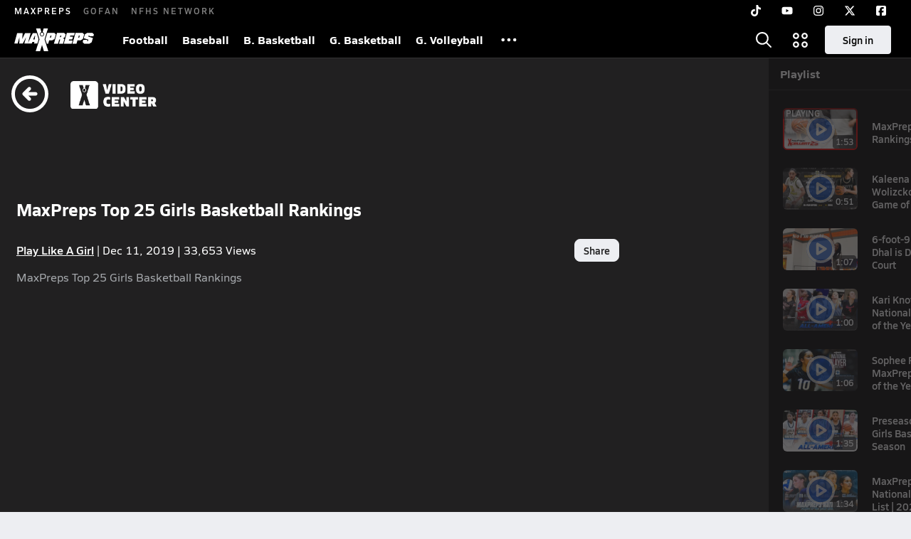

--- FILE ---
content_type: text/html; charset=utf-8
request_url: https://www.maxpreps.com/video/watch/maxpreps-top-25-girls-basketball-rankings/?v=9bf25b52-8740-45a0-bd14-d3bbd94a0306
body_size: 23254
content:
<!DOCTYPE html><html lang="en"><head><meta charSet="utf-8" data-next-head=""/><meta name="viewport" content="width=device-width, initial-scale=1" data-next-head=""/><script src="https://c.amazon-adsystem.com/aax2/apstag.js" async=""></script><script src="https://securepubads.g.doubleclick.net/tag/js/gpt.js" async=""></script><meta name="robots" content="max-image-preview:large" data-next-head=""/><meta name="requestContext" content="{&quot;deviceType&quot;:&quot;desktop&quot;,&quot;appType&quot;:0}" data-next-head=""/><meta name="targeting" content="{&quot;hierarchy&quot;:&quot;video/watch/watch-home&quot;,&quot;tracking&quot;:&quot;video/watch/watch-home&quot;,&quot;section&quot;:&quot;video&quot;,&quot;pagetype&quot;:&quot;video_watch&quot;,&quot;areDisplayAdsEnabled&quot;:true,&quot;env&quot;:&quot;prod&quot;}" data-next-head=""/><link rel="canonical" href="https://www.maxpreps.com/video/watch/maxpreps-top-25-girls-basketball-rankings/?v=9bf25b52-8740-45a0-bd14-d3bbd94a0306" data-next-head=""/><title data-next-head="">MaxPreps Top 25 Girls Basketball Rankings</title><meta name="description" content="MaxPreps Top 25 Girls Basketball Rankings" data-next-head=""/><meta name="branch:deeplink:maxpreps_context" content="web" data-next-head=""/><meta name="branch:deeplink:maxpreps_url" content="https://www.maxpreps.com/video/watch/maxpreps-top-25-girls-basketball-rankings/?v=9bf25b52-8740-45a0-bd14-d3bbd94a0306" data-next-head=""/><meta name="branch:deeplink:maxpreps_tab" content="1" data-next-head=""/><link rel="preconnect" href="https://asset.maxpreps.io" crossorigin="anonymous"/><link rel="preconnect" href="https://asset.maxpreps.io"/><link rel="preconnect" href="https://image.maxpreps.io"/><link rel="icon" sizes="180x180" href="https://asset.maxpreps.io/includes/images/icons/xman-white-background-180x180.png"/><link rel="preload" href="https://asset.maxpreps.io/includes/font/siro_regular_macroman/siro-regular-webfont.woff2" as="font" type="font/woff2" crossorigin=""/><link rel="preload" href="https://asset.maxpreps.io/includes/font/siro_semibold_macroman/siro-semibold-webfont.woff2" as="font" type="font/woff2" crossorigin=""/><link rel="preload" href="https://asset.maxpreps.io/includes/font/siro_bold_macroman/siro-bold-webfont.woff2" as="font" type="font/woff2" crossorigin=""/><link rel="preload" href="https://asset.maxpreps.io/includes/font/siro_extrabold_macroman/siro-extrabold-webfont.woff2" as="font" type="font/woff2" crossorigin=""/><style>@font-face{font-family: Siro;src:url(https://asset.maxpreps.io/includes/font/siro_regular_macroman/siro-regular-webfont.woff2) format('woff2'),url(https://asset.maxpreps.io/includes/font/siro_regular_macroman/siro-regular-webfont.woff) format('woff');font-weight:100 499;font-style:normal;font-display:swap;}
@font-face{font-family: Siro;src:url(https://asset.maxpreps.io/includes/font/siro_semibold_macroman/siro-semibold-webfont.woff2) format('woff2'),url(https://asset.maxpreps.io/includes/font/siro_semibold_macroman/siro-semibold-webfont.woff) format('woff');font-weight:500 599;font-style:normal;font-display:swap;}
@font-face{font-family: Siro;src:url(https://asset.maxpreps.io/includes/font/siro_bold_macroman/siro-bold-webfont.woff2) format('woff2'),url(https://asset.maxpreps.io/includes/font/siro_bold_macroman/siro-bold-webfont.woff) format('woff');font-weight:600 799;font-style:normal;font-display:swap;}
@font-face{font-family: Siro;src:url(https://asset.maxpreps.io/includes/font/siro_extrabold_macroman/siro-extrabold-webfont.woff2) format('woff2'),url(https://asset.maxpreps.io/includes/font/siro_extrabold_macroman/siro-extrabold-webfont.woff) format('woff');font-weight:800 900;font-style:normal;font-display:swap;}</style><style id="static-normalize-style">/*! modern-normalize v2.0.0 | MIT License | https://github.com/sindresorhus/modern-normalize */progress,sub,sup{vertical-align:baseline}*,::after,::before{box-sizing:border-box}html{font-family:system-ui,'Segoe UI',Roboto,Helvetica,Arial,sans-serif,'Apple Color Emoji','Segoe UI Emoji';line-height:1.15;-webkit-text-size-adjust:100%;-moz-tab-size:4;tab-size:4}body{margin:0}hr{height:0;color:inherit}abbr[title]{text-decoration:underline dotted}b,strong{font-weight:bolder}code,kbd,pre,samp{font-family:ui-monospace,SFMono-Regular,Consolas,'Liberation Mono',Menlo,monospace;font-size:1em}small{font-size:80%}sub,sup{font-size:75%;line-height:0;position:relative}sub{bottom:-.25em}sup{top:-.5em}table{text-indent:0;border-color:inherit}button,input,optgroup,select,textarea{font-family:inherit;font-size:100%;line-height:1.15;margin:0}button,select{text-transform:none}[type=button],[type=reset],[type=submit],button{-webkit-appearance:button}::-moz-focus-inner{border-style:none;padding:0}:-moz-focusring{outline:ButtonText dotted 1px}:-moz-ui-invalid{box-shadow:none}legend{padding:0}::-webkit-inner-spin-button,::-webkit-outer-spin-button{height:auto}[type=search]{-webkit-appearance:textfield;outline-offset:-2px}::-webkit-search-decoration{-webkit-appearance:none}::-webkit-file-upload-button{-webkit-appearance:button;font:inherit}summary{display:list-item}</style><style id="static-fa-style">.fa-layers,.svg-inline--fa{vertical-align:-.125em;width:var(--fa-width,1.25em);height:1em}.fa-li,.svg-inline--fa.fa-li{inset-inline-start:calc(-1 * var(--fa-li-width,2em))}.fa-layers,.fa-li{text-align:center}.fa-inverse,.fa-layers-counter{color:var(--fa-inverse,#fff)}:host,:root{--fa-font-solid:normal 900 1em/1 "Font Awesome 7 Free";--fa-font-regular:normal 400 1em/1 "Font Awesome 7 Free";--fa-font-light:normal 300 1em/1 "Font Awesome 7 Pro";--fa-font-thin:normal 100 1em/1 "Font Awesome 7 Pro";--fa-font-duotone:normal 900 1em/1 "Font Awesome 7 Duotone";--fa-font-duotone-regular:normal 400 1em/1 "Font Awesome 7 Duotone";--fa-font-duotone-light:normal 300 1em/1 "Font Awesome 7 Duotone";--fa-font-duotone-thin:normal 100 1em/1 "Font Awesome 7 Duotone";--fa-font-brands:normal 400 1em/1 "Font Awesome 7 Brands";--fa-font-sharp-solid:normal 900 1em/1 "Font Awesome 7 Sharp";--fa-font-sharp-regular:normal 400 1em/1 "Font Awesome 7 Sharp";--fa-font-sharp-light:normal 300 1em/1 "Font Awesome 7 Sharp";--fa-font-sharp-thin:normal 100 1em/1 "Font Awesome 7 Sharp";--fa-font-sharp-duotone-solid:normal 900 1em/1 "Font Awesome 7 Sharp Duotone";--fa-font-sharp-duotone-regular:normal 400 1em/1 "Font Awesome 7 Sharp Duotone";--fa-font-sharp-duotone-light:normal 300 1em/1 "Font Awesome 7 Sharp Duotone";--fa-font-sharp-duotone-thin:normal 100 1em/1 "Font Awesome 7 Sharp Duotone";--fa-font-slab-regular:normal 400 1em/1 "Font Awesome 7 Slab";--fa-font-slab-press-regular:normal 400 1em/1 "Font Awesome 7 Slab Press";--fa-font-whiteboard-semibold:normal 600 1em/1 "Font Awesome 7 Whiteboard";--fa-font-thumbprint-light:normal 300 1em/1 "Font Awesome 7 Thumbprint";--fa-font-notdog-solid:normal 900 1em/1 "Font Awesome 7 Notdog";--fa-font-notdog-duo-solid:normal 900 1em/1 "Font Awesome 7 Notdog Duo";--fa-font-etch-solid:normal 900 1em/1 "Font Awesome 7 Etch";--fa-font-jelly-regular:normal 400 1em/1 "Font Awesome 7 Jelly";--fa-font-jelly-fill-regular:normal 400 1em/1 "Font Awesome 7 Jelly Fill";--fa-font-jelly-duo-regular:normal 400 1em/1 "Font Awesome 7 Jelly Duo";--fa-font-chisel-regular:normal 400 1em/1 "Font Awesome 7 Chisel"}.svg-inline--fa{box-sizing:content-box;display:var(--fa-display,inline-block);overflow:visible}.fa-layers,.fa-stack{display:inline-block}.svg-inline--fa.fa-2xs{vertical-align:.1em}.svg-inline--fa.fa-xs{vertical-align:0}.svg-inline--fa.fa-sm{vertical-align:-.0714285714em}.svg-inline--fa.fa-lg{vertical-align:-.2em}.svg-inline--fa.fa-xl{vertical-align:-.25em}.svg-inline--fa.fa-2xl{vertical-align:-.3125em}.fa-pull-left,.fa-pull-start,.svg-inline--fa .fa-pull-start,.svg-inline--fa.fa-pull-left{float:inline-start;margin-inline-end:var(--fa-pull-margin,.3em)}.fa-pull-end,.fa-pull-right,.svg-inline--fa .fa-pull-end,.svg-inline--fa.fa-pull-right{float:inline-end;margin-inline-start:var(--fa-pull-margin,.3em)}.svg-inline--fa.fa-li{width:var(--fa-li-width,2em);inset-block-start:0.25em}.fa-layers-counter,.fa-layers-text{display:inline-block;position:absolute;text-align:center}.fa-layers,.fa-ul>li{position:relative}.fa-layers .svg-inline--fa{inset:0;margin:auto;position:absolute;transform-origin:center center}.fa-layers-text{left:50%;top:50%;transform:translate(-50%,-50%);transform-origin:center center}.fa-layers-counter{background-color:var(--fa-counter-background-color,#ff253a);border-radius:var(--fa-counter-border-radius,1em);box-sizing:border-box;line-height:var(--fa-counter-line-height, 1);max-width:var(--fa-counter-max-width,5em);min-width:var(--fa-counter-min-width,1.5em);overflow:hidden;padding:var(--fa-counter-padding,.25em .5em);right:var(--fa-right,0);text-overflow:ellipsis;top:var(--fa-top,0);transform:scale(var(--fa-counter-scale,.25));transform-origin:top right}.fa-layers-bottom-right{bottom:var(--fa-bottom,0);right:var(--fa-right,0);top:auto;transform:scale(var(--fa-layers-scale,.25));transform-origin:bottom right}.fa-layers-bottom-left,.fa-layers-top-right{transform:scale(var(--fa-layers-scale,.25))}.fa-layers-bottom-left{bottom:var(--fa-bottom,0);left:var(--fa-left,0);right:auto;top:auto;transform-origin:bottom left}.fa-layers-top-right{top:var(--fa-top,0);right:var(--fa-right,0);transform-origin:top right}.fa-layers-top-left{left:var(--fa-left,0);right:auto;top:var(--fa-top,0);transform:scale(var(--fa-layers-scale,.25));transform-origin:top left}.fa-1x{font-size:1em}.fa-2x{font-size:2em}.fa-3x{font-size:3em}.fa-4x{font-size:4em}.fa-5x{font-size:5em}.fa-6x{font-size:6em}.fa-7x{font-size:7em}.fa-8x{font-size:8em}.fa-9x{font-size:9em}.fa-10x{font-size:10em}.fa-2xs{font-size:calc(10 / 16 * 1em);line-height:calc(1 / 10 * 1em);vertical-align:calc((6 / 10 - .375) * 1em)}.fa-xs{font-size:calc(12 / 16 * 1em);line-height:calc(1 / 12 * 1em);vertical-align:calc((6 / 12 - .375) * 1em)}.fa-sm{font-size:calc(14 / 16 * 1em);line-height:calc(1 / 14 * 1em);vertical-align:calc((6 / 14 - .375) * 1em)}.fa-lg{font-size:calc(20 / 16 * 1em);line-height:calc(1 / 20 * 1em);vertical-align:calc((6 / 20 - .375) * 1em)}.fa-xl{font-size:calc(24 / 16 * 1em);line-height:calc(1 / 24 * 1em);vertical-align:calc((6 / 24 - .375) * 1em)}.fa-2xl{font-size:calc(32 / 16 * 1em);line-height:calc(1 / 32 * 1em);vertical-align:calc((6 / 32 - .375) * 1em)}.fa-width-auto{--fa-width:auto}.fa-fw,.fa-width-fixed{--fa-width:1.25em}.fa-ul{list-style-type:none;margin-inline-start:var(--fa-li-margin,2.5em);padding-inline-start:0}.fa-li{position:absolute;width:var(--fa-li-width,2em);line-height:inherit}.fa-border{border-color:var(--fa-border-color,#eee);border-radius:var(--fa-border-radius,.1em);border-style:var(--fa-border-style,solid);border-width:var(--fa-border-width,.0625em);box-sizing:var(--fa-border-box-sizing,content-box);padding:var(--fa-border-padding,.1875em .25em)}.fa-spin{animation-name:fa-spin;animation-delay:var(--fa-animation-delay, 0s);animation-direction:var(--fa-animation-direction,normal);animation-duration:var(--fa-animation-duration, 2s);animation-iteration-count:var(--fa-animation-iteration-count,infinite);animation-timing-function:var(--fa-animation-timing,linear)}@media (prefers-reduced-motion:reduce){.fa-spin{animation:none!important;transition:none!important}}@keyframes fa-spin{0%{transform:rotate(0)}100%{transform:rotate(360deg)}}.fa-rotate-90{transform:rotate(90deg)}.fa-rotate-180{transform:rotate(180deg)}.fa-rotate-270{transform:rotate(270deg)}.fa-flip-horizontal{transform:scale(-1,1)}.fa-flip-vertical{transform:scale(1,-1)}.fa-flip-both,.fa-flip-horizontal.fa-flip-vertical{transform:scale(-1,-1)}.fa-rotate-by{transform:rotate(var(--fa-rotate-angle,0))}.svg-inline--fa .fa-primary{fill:var(--fa-primary-color,currentColor);opacity:var(--fa-primary-opacity, 1)}.svg-inline--fa .fa-secondary,.svg-inline--fa.fa-swap-opacity .fa-primary{opacity:var(--fa-secondary-opacity, .4)}.svg-inline--fa .fa-secondary{fill:var(--fa-secondary-color,currentColor)}.svg-inline--fa.fa-swap-opacity .fa-secondary{opacity:var(--fa-primary-opacity, 1)}.svg-inline--fa mask .fa-primary,.svg-inline--fa mask .fa-secondary{fill:black}.svg-inline--fa.fa-inverse{fill:var(--fa-inverse,#fff)}.fa-stack{height:2em;line-height:2em;position:relative;vertical-align:middle;width:2.5em}.svg-inline--fa.fa-stack-1x{--fa-width:1.25em;height:1em;width:var(--fa-width)}.svg-inline--fa.fa-stack-2x{--fa-width:2.5em;height:2em;width:var(--fa-width)}.fa-stack-1x,.fa-stack-2x{inset:0;margin:auto;position:absolute;z-index:var(--fa-stack-z-index,auto)}</style><style id="static-mp-style">*{margin:0;padding:0;border:0;font:inherit;vertical-align:baseline}html{scroll-behavior:smooth}article,aside,details,figcaption,figure,footer,header,hgroup,menu,nav,section{display:block}body{font-family:Siro,Arial,Helvetica,sans-serif!important;font-variant:normal;font-size:14px;}ol,ul{list-style:none}blockquote,q{quotes:none}blockquote::after,blockquote::before,q::after,q::before{content:'';content:none}table{border-collapse:collapse;border-spacing:0}button{cursor:pointer}a{text-decoration:none}#onetrust-consent-sdk{pointer-events:initial;}.sr-only{position:absolute;width:1px;height:1px;padding:0;margin:-1px;overflow:hidden;clip:rect(0,0,0,0);white-space:nowrap;border-width:0}</style><style id="dynamic-mp-style"> :root { --font-weight-regular:400;--font-weight-semibold:500;--font-weight-bold:700;--font-weight-heavy:800;--line-height-none:1;--line-height-normal:1.3;--line-height-comfy:1.6;--spacing-25:4px;--spacing-50:8px;--spacing-75:12px;--spacing-100:16px;--spacing-125:20px;--spacing-150:24px;--spacing-200:32px;--spacing-250:40px;--spacing-300:48px;--spacing-400:64px;--spacing-600:96px;--spacing-800:128px; accent-color:#E10500; } .heading_500_xbold {font-size:80px;line-height:var(--line-height-normal);font-weight:var(--font-weight-heavy); letter-spacing: -0.03rem; }.heading_300_xbold {font-size:48px;line-height:var(--line-height-normal);font-weight:var(--font-weight-heavy); letter-spacing: -0.03rem; }.heading_200_xbold {font-size:32px;line-height:var(--line-height-normal);font-weight:var(--font-weight-heavy); letter-spacing: -0.03rem; }.heading_150_xbold {font-size:24px;line-height:var(--line-height-normal);font-weight:var(--font-weight-heavy); letter-spacing: -0.03rem; }.heading_125_bold {font-size:20px;line-height:var(--line-height-normal);font-weight:var(--font-weight-bold); letter-spacing: -0.03rem; }.heading_100_bold {font-size:16px;line-height:var(--line-height-normal);font-weight:var(--font-weight-bold); }.heading_90_bold {font-size:14px;line-height:var(--line-height-normal);font-weight:var(--font-weight-bold); }.heading_75_bold {font-size:12px;line-height:var(--line-height-normal);font-weight:var(--font-weight-bold); }.heading_125_semibold {font-size:20px;line-height:var(--line-height-normal);font-weight:var(--font-weight-semibold); letter-spacing: -0.03rem; }.heading_100_semibold {font-size:16px;line-height:var(--line-height-normal);font-weight:var(--font-weight-semibold); }.heading_90_semibold {font-size:14px;line-height:var(--line-height-normal);font-weight:var(--font-weight-semibold); }.heading_75_semibold {font-size:12px;line-height:var(--line-height-normal);font-weight:var(--font-weight-semibold); }.body_110_reg {font-size:18px;line-height:var(--line-height-comfy);font-weight:var(--font-weight-regular); }.body_100_reg {font-size:16px;line-height:var(--line-height-comfy);font-weight:var(--font-weight-regular); }.body_90_reg {font-size:14px;line-height:var(--line-height-comfy);font-weight:var(--font-weight-regular); }.action_100_semibold {font-size:16px;line-height:var(--line-height-normal);font-weight:var(--font-weight-semibold); }.action_90_semibold {font-size:14px;line-height:var(--line-height-normal);font-weight:var(--font-weight-semibold); }.action_75_semibold {font-size:12px;line-height:var(--line-height-normal);font-weight:var(--font-weight-semibold); }.detail_125_reg {font-size:20px;line-height:var(--line-height-normal);font-weight:var(--font-weight-regular); letter-spacing: -0.03rem; }.detail_100_reg {font-size:16px;line-height:var(--line-height-normal);font-weight:var(--font-weight-regular); }.detail_90_reg {font-size:14px;line-height:var(--line-height-normal);font-weight:var(--font-weight-regular); }.detail_75_reg {font-size:12px;line-height:var(--line-height-normal);font-weight:var(--font-weight-regular); }.detail_125_bold {font-size:20px;line-height:var(--line-height-normal);font-weight:var(--font-weight-bold); letter-spacing: -0.03rem; }.detail_100_bold {font-size:16px;line-height:var(--line-height-normal);font-weight:var(--font-weight-bold); }.detail_90_bold {font-size:14px;line-height:var(--line-height-normal);font-weight:var(--font-weight-bold); }.detail_75_bold {font-size:12px;line-height:var(--line-height-normal);font-weight:var(--font-weight-bold); } .card-padding { padding: var(--spacing-125); } .card-padding-x { padding: 0 var(--spacing-125); } .card-margin-y { margin: var(--spacing-100) 0; } body { color: #212021; background-color: #EDEEF2; font-weight:var(--font-weight-regular); line-height:var(--line-height-normal); }</style><link href="https://01.cdn.mediatradecraft.com/maxpreps/main/main.css" rel="stylesheet"/><script id="tealium-init-script">
  var utag_data = utag_data || {};
  utag_data.pageUrl = window.location.href;
</script><noscript data-n-css=""></noscript><script defer="" noModule="" src="https://asset.maxpreps.io/_next/static/chunks/polyfills-42372ed130431b0a.js"></script><script defer="" src="https://asset.maxpreps.io/_next/static/chunks/6743-ca0f8fc0ef695420.js"></script><script defer="" src="https://asset.maxpreps.io/_next/static/chunks/3522-f854a2a5e360f7fb.js"></script><script defer="" src="https://asset.maxpreps.io/_next/static/chunks/1669.03eb8cdb82fb7ec7.js"></script><script defer="" src="https://asset.maxpreps.io/_next/static/chunks/1061-9f7a84abb7c76014.js"></script><script defer="" src="https://asset.maxpreps.io/_next/static/chunks/6053.aac67dbd197a9929.js"></script><script src="https://asset.maxpreps.io/_next/static/chunks/webpack-453fb702f2cb3217.js" defer=""></script><script src="https://asset.maxpreps.io/_next/static/chunks/framework-069670ff8b1597ab.js" defer=""></script><script src="https://asset.maxpreps.io/_next/static/chunks/main-e0b419e2e97bf82b.js" defer=""></script><script src="https://asset.maxpreps.io/_next/static/chunks/pages/_app-76371c1840ea3e1e.js" defer=""></script><script src="https://asset.maxpreps.io/_next/static/chunks/1460-73d504fbe84769d8.js" defer=""></script><script src="https://asset.maxpreps.io/_next/static/chunks/5619-939f940a5d7fd5ee.js" defer=""></script><script src="https://asset.maxpreps.io/_next/static/chunks/5436-bb3f04e17ea8f15c.js" defer=""></script><script src="https://asset.maxpreps.io/_next/static/chunks/3911-c09e395d8b3c253f.js" defer=""></script><script src="https://asset.maxpreps.io/_next/static/chunks/8799-0a3de27678e97532.js" defer=""></script><script src="https://asset.maxpreps.io/_next/static/chunks/9074-7ce04d0c500d4d7e.js" defer=""></script><script src="https://asset.maxpreps.io/_next/static/chunks/pages/video/watch-dab0a742cfba6d05.js" defer=""></script><script src="https://asset.maxpreps.io/_next/static/1768337884/_buildManifest.js" defer=""></script><script src="https://asset.maxpreps.io/_next/static/1768337884/_ssgManifest.js" defer=""></script><style data-styled="" data-styled-version="6.1.19">.eYivQL{display:flex;justify-content:center;margin:var(--spacing-50) 0;}/*!sc*/
@container (inline-size >= 768px){.eYivQL{margin:var(--spacing-100) 0;}}/*!sc*/
data-styled.g3[id="sc-b77c7e06-0"]{content:"eYivQL,"}/*!sc*/
:root{--themeNavLight:#000000;}/*!sc*/
data-styled.g4[id="sc-global-giBVFz1"]{content:"sc-global-giBVFz1,"}/*!sc*/
.gafThl{display:inline-flex;width:16px;height:16px;}/*!sc*/
.gafThl .icon-placeholder,.gafThl .x-mi{width:16px;height:16px;}/*!sc*/
.klEezt{display:inline-flex;}/*!sc*/
.gNWEjt{display:inline-flex;width:24px;height:24px;}/*!sc*/
.gNWEjt .icon-placeholder,.gNWEjt .x-mi{width:24px;height:24px;}/*!sc*/
.gXuzkV{display:inline-flex;width:22px;height:22px;}/*!sc*/
.gXuzkV .icon-placeholder,.gXuzkV .x-mi{width:22px;height:22px;}/*!sc*/
.hqAqmx{display:inline-flex;width:52px;height:52px;}/*!sc*/
.hqAqmx .icon-placeholder,.hqAqmx .x-mi{width:52px;height:52px;}/*!sc*/
.jVjprJ{display:inline-flex;width:40px;height:40px;}/*!sc*/
.jVjprJ .icon-placeholder,.jVjprJ .x-mi{width:40px;height:40px;}/*!sc*/
data-styled.g6[id="sc-50941e4e-0"]{content:"gafThl,klEezt,gNWEjt,gXuzkV,hqAqmx,jVjprJ,"}/*!sc*/
.gJYGCG{appearance:none;cursor:pointer;}/*!sc*/
data-styled.g7[id="sc-e3226096-0"]{content:"gJYGCG,"}/*!sc*/
.bwUHiU{appearance:none;background-color:transparent;cursor:pointer;color:var(--data-color);}/*!sc*/
.bwUHiU:hover{color:var(--data-hover-color);}/*!sc*/
.bwUHiU:active{color:#656667;}/*!sc*/
.JboUy{appearance:none;background-color:transparent;cursor:pointer;color:var(--data-color);}/*!sc*/
.JboUy:hover{color:var(--data-hover-color);text-decoration:underline;}/*!sc*/
.JboUy:active{color:#656667;}/*!sc*/
data-styled.g8[id="sc-63c3c392-0"]{content:"bwUHiU,JboUy,"}/*!sc*/
.ibrjVa{appearance:none;background-color:transparent;cursor:pointer;color:var(--data-color);}/*!sc*/
.ibrjVa:hover{color:var(--data-hover-color);}/*!sc*/
.ibrjVa:active{color:#656667;}/*!sc*/
.rda-DU{appearance:none;background-color:transparent;cursor:pointer;color:var(--data-color);text-decoration:underline;}/*!sc*/
.rda-DU:hover{color:var(--data-hover-color);}/*!sc*/
.rda-DU:active{color:#656667;}/*!sc*/
.kJhMqY{appearance:none;background-color:transparent;cursor:pointer;color:var(--data-color);}/*!sc*/
.kJhMqY:hover{color:var(--data-hover-color);text-decoration:underline;}/*!sc*/
.kJhMqY:active{color:#656667;}/*!sc*/
data-styled.g10[id="sc-63c3c392-2"]{content:"ibrjVa,rda-DU,kJhMqY,"}/*!sc*/
.bbnnmO{display:flex;justify-content:center;row-gap:var(--spacing-50);flex-wrap:wrap;color:#FFFFFF;white-space:nowrap;text-transform:uppercase;font-size:14px;line-height:var(--line-height-normal);font-weight:var(--font-weight-semibold);}/*!sc*/
.bbnnmO::after,.bbnnmO::before{content:'';width:100%;order:1;display:block;}/*!sc*/
.bbnnmO .item:nth-child(2n)::before{content:'|';margin:0 var(--spacing-50);}/*!sc*/
.bbnnmO .item:nth-child(n + 3){order:1;}/*!sc*/
.bbnnmO .item:nth-child(n + 5){order:2;}/*!sc*/
.bbnnmO .item.full-row{flex:0 0 100%;}/*!sc*/
.bbnnmO .item.full-row::before{content:'';margin:0;}/*!sc*/
@media only screen and (min-width:1120px){.bbnnmO::before{content:none;}.bbnnmO .item:nth-child(n){order:initial;flex:initial;}.bbnnmO .item:nth-child(n)::before{content:'';margin:0;}.bbnnmO .item:nth-child(n + 2)::before{content:'|';margin:0 var(--spacing-50);}}/*!sc*/
data-styled.g15[id="sc-8efd2304-0"]{content:"bbnnmO,"}/*!sc*/
.kdrrYu{content-visibility:auto;contain-intrinsic-size:clamp(400px, calc(100vh - 100px), 540px);position:relative;padding:72px 50px 50px 50px;height:clamp(400px, calc(100vh - 100px), 540px);box-sizing:border-box;background:var(--themeNavLight,#E10500);display:flex;justify-content:space-between;align-items:center;flex-flow:column nowrap;text-align:center;color:#FFFFFF;}/*!sc*/
.kdrrYu a{color:#FFFFFF;text-decoration:none;}/*!sc*/
.kdrrYu a:hover{color:#FFFFFF;opacity:0.6;}/*!sc*/
.kdrrYu .legalese{-webkit-font-smoothing:antialiased;font-size:12px;line-height:var(--line-height-normal);font-weight:var(--font-weight-regular);}/*!sc*/
.kdrrYu .legalese .copyright{color:#FFFFFF;margin:0 0 8px;}/*!sc*/
.kdrrYu .mp-logo>img{width:175px;height:50px;display:block;}/*!sc*/
.kdrrYu .mp-logo>img:hover{opacity:0.6;}/*!sc*/
.kdrrYu .play-on-logo{display:inline-block;width:150px;height:54px;margin-left:-26px;}/*!sc*/
.kdrrYu .social{display:flex;gap:20px;justify-content:center;flex-wrap:nowrap;color:#FFFFFF;}/*!sc*/
@media only screen and (min-width:480px){.kdrrYu .social{gap:40px;}.kdrrYu .social>a span,.kdrrYu .social>a svg{width:32px;height:32px;}}/*!sc*/
data-styled.g16[id="sc-8efd2304-1"]{content:"kdrrYu,"}/*!sc*/
.ifVXuj{position:relative;}/*!sc*/
.ifVXuj.hide{display:none;}/*!sc*/
@media (max-width:768px) and (orientation:landscape){.ifVXuj.sticky-disabled-on-mobile-landscape{position:relative!important;}}/*!sc*/
data-styled.g18[id="sc-cf280dd4-1"]{content:"ifVXuj,"}/*!sc*/
.SWIvx{font-size:14px;line-height:var(--line-height-normal);font-weight:var(--font-weight-semibold);display:inline-flex;align-items:center;justify-content:center;gap:var(--spacing-50);border-radius:8px;white-space:nowrap;height:32px;width:unset;padding:0 var(--spacing-75);font-size:14px;line-height:var(--line-height-normal);font-weight:var(--font-weight-semibold);color:#212021;background-color:#EDEEF2;border:1px solid #EDEEF2;}/*!sc*/
.SWIvx:is(:hover,:focus){color:#212021;background-color:#D9DBDE;border-color:#D9DBDE;}/*!sc*/
.SWIvx:is(.disabled,:disabled){pointer-events:none;cursor:not-allowed;}/*!sc*/
data-styled.g20[id="sc-a5c4254-0"]{content:"SWIvx,"}/*!sc*/
#nprogress{pointer-events:none;}/*!sc*/
#nprogress .bar{position:fixed;z-index:1031;top:0;left:0;right:0;height:3px;background:#004ACE;}/*!sc*/
#nprogress .peg{display:block;position:absolute;right:0px;width:100px;height:100%;box-shadow:0 0 10px #004ACE,0 0 5px #004ACE;opacity:1;transform:rotate(3deg) translate(0px,-4px);}/*!sc*/
#nprogress .spinner{display:block;position:fixed;z-index:1031;top:15px;right:15px;}/*!sc*/
#nprogress .spinner-icon{width:18px;height:18px;box-sizing:border-box;border:solid 2px transparent;border-top-color:#004ACE;border-left-color:#004ACE;border-radius:50%;animation:nprogress-spinner 400ms linear infinite;}/*!sc*/
.nprogress-custom-parent{overflow:hidden;position:relative;}/*!sc*/
.nprogress-custom-parent #nprogress .spinner,.nprogress-custom-parent #nprogress .bar{position:absolute;}/*!sc*/
@keyframes nprogress-spinner{0%{transform:rotate(0deg);}100%{transform:rotate(360deg);}}/*!sc*/
data-styled.g21[id="sc-global-fPTlvi1"]{content:"sc-global-fPTlvi1,"}/*!sc*/
.bCnnmz{margin-left:auto;display:flex;align-items:stretch;}/*!sc*/
data-styled.g61[id="sc-49b7d96b-0"]{content:"bCnnmz,"}/*!sc*/
.judhBq{display:flex;align-items:center;gap:10px;margin:0 0 0 10px;}/*!sc*/
data-styled.g62[id="sc-49b7d96b-1"]{content:"judhBq,"}/*!sc*/
.dSbQiK{min-width:52px;position:relative;display:flex;align-items:center;justify-content:center;}/*!sc*/
.dSbQiK>button,.dSbQiK>a{display:flex;align-items:center;justify-content:center;height:52px;width:100%;padding:0 10px;white-space:nowrap;color:#FFFFFF;background:transparent;}/*!sc*/
.dSbQiK>div{display:none;}/*!sc*/
.dSbQiK:hover{background-color:rgba(0,0,0,.1);}/*!sc*/
.dSbQiK:hover>div{display:initial;}/*!sc*/
.dSbQiK .notification{position:absolute;top:var(--spacing-50);right:var(--spacing-50);}/*!sc*/
.dSbQiK .notification .flash{opacity:1;animation:flashAnimation 2s infinite;animation-delay:0.8s;}/*!sc*/
@keyframes flashAnimation{0%,49.9%,100%{opacity:1;}50%,99.9%{opacity:0;}}/*!sc*/
data-styled.g63[id="sc-49b7d96b-2"]{content:"dSbQiK,"}/*!sc*/
.fDyvrO{display:flex;align-items:center;margin:0 var(--spacing-50);}/*!sc*/
.fDyvrO .sc-a5c4254-0{height:40px;border-radius:4px;padding:0 var(--spacing-150);}/*!sc*/
.fDyvrO .sc-a5c4254-0.sign-in,.fDyvrO .sc-a5c4254-0.claim:hover{color:#000000;}/*!sc*/
data-styled.g64[id="sc-49b7d96b-3"]{content:"fDyvrO,"}/*!sc*/
.IRHwW{position:relative;display:flex;align-items:center;width:100%;height:52px;color:#FFFFFF;}/*!sc*/
@media (min-width: 1024px){.IRHwW{padding-right:var(--spacing-125);}}/*!sc*/
.IRHwW .logo{margin:0 var(--spacing-100);}/*!sc*/
.IRHwW .logo>span{display:flex;}/*!sc*/
.IRHwW .logo svg{width:90px;height:auto;aspect-ratio:119/34;}/*!sc*/
@media (min-width: 1024px){.IRHwW .logo{margin:0 var(--spacing-125);}.IRHwW .logo svg{width:112px;}}/*!sc*/
.IRHwW::before,.IRHwW::after{content:'';position:absolute;z-index:-1;bottom:0;left:0;right:0;}/*!sc*/
.IRHwW::before{top:0;background:#000000 linear-gradient( to bottom,rgba(0,0,0,0.1825) 0%,rgba(0,0,0,0.055) 100% );}/*!sc*/
.IRHwW::after{border-bottom:1px solid rgba(255,255,255,.2);}/*!sc*/
.IRHwW:has(.sc-49b7d96b-2:hover) .sc-49b7d96b-2>button,.IRHwW:has(.sc-49b7d96b-2:hover) .sc-49b7d96b-2>a,.IRHwW:has(.sc-49b7d96b-2:hover) .sc-49b7d96b-2 svg{color:rgba(255,255,255,.85);stroke:rgba(255,255,255,.85);}/*!sc*/
.IRHwW:has(.sc-49b7d96b-2:hover) .sc-49b7d96b-2:hover>button,.IRHwW:has(.sc-49b7d96b-2:hover) .sc-49b7d96b-2:hover>a,.IRHwW:has(.sc-49b7d96b-2:hover) .sc-49b7d96b-2:hover svg{color:#FFFFFF;stroke:#FFFFFF;}/*!sc*/
data-styled.g65[id="sc-49b7d96b-4"]{content:"IRHwW,"}/*!sc*/
.ijWYIS{cursor:initial;position:absolute;z-index:100;top:100%;color:#212021;background-color:#FFFFFF;border:#E10500;border-radius:12px;box-shadow:0 23px 73px -12px rgba(0,0,0,.4);padding:8px 0;left:-20px;}/*!sc*/
.ijWYIS[data-direction='right']{right:-10px;left:auto;}/*!sc*/
.ijWYIS>.x-mi-wrapper{position:absolute;bottom:100%;height:16px;pointer-events:none;left:25px;}/*!sc*/
.ijWYIS[data-direction='right']>.x-mi-wrapper{left:auto;right:30px;}/*!sc*/
data-styled.g66[id="sc-e492bb03-0"]{content:"ijWYIS,"}/*!sc*/
.fIrDyf{display:block;border-radius:4px;width:65px;height:65px;}/*!sc*/
.jSgVDJ{display:block;border-radius:6px;width:100%;height:100%;}/*!sc*/
data-styled.g67[id="sc-f45e36aa-0"]{content:"fIrDyf,jSgVDJ,"}/*!sc*/
.fPaOoJ{padding:0 20px;text-align:left;min-width:324px;}/*!sc*/
.fPaOoJ>li:not(:last-child){border-bottom:1px solid #D9DBDE;}/*!sc*/
.fPaOoJ>li >a{padding:16px 0;display:grid;grid-template-columns:min-content auto;grid-gap:16px;}/*!sc*/
.fPaOoJ>li >a:not(:hover) div+p{color:#656667;}/*!sc*/
data-styled.g68[id="sc-9bfabda6-0"]{content:"fPaOoJ,"}/*!sc*/
.iKDzCD{text-transform:uppercase;letter-spacing:1.15px;color:#656667;text-align:left;padding:8px 20px;}/*!sc*/
data-styled.g69[id="sc-9bfabda6-1"]{content:"iKDzCD,"}/*!sc*/
.hiCZAN>li>a{display:block;padding:8px 10px;margin:0 10px;white-space:nowrap;}/*!sc*/
.hiCZAN>li>a:hover{background-color:#E10500;color:#FFFFFF;border-radius:8px;margin:0 10px;}/*!sc*/
.hiCZAN>li.header{padding:var(--spacing-50) var(--spacing-125);}/*!sc*/
data-styled.g71[id="sc-56d4c3fa-0"]{content:"hiCZAN,"}/*!sc*/
.dcftnp>header{display:flex;justify-content:space-between;padding:8px 20px 16px 20px;white-space:nowrap;}/*!sc*/
.dcftnp>header h3{color:#656667;}/*!sc*/
.dcftnp>header .all-sports{margin-left:24px;}/*!sc*/
.dcftnp>.lists{display:grid;grid-template-columns:50% 50%;}/*!sc*/
.dcftnp ul:first-child{border-right:1px solid #D9DBDE;}/*!sc*/
data-styled.g72[id="sc-f9ad640f-0"]{content:"dcftnp,"}/*!sc*/
.eYkEsz{display:none;align-items:center;justify-content:space-between;height:30px;padding:var(--spacing-25) var(--spacing-125);background-color:#000000;color:#FFFFFF;}/*!sc*/
@media (min-width: 1024px){.eYkEsz{display:flex;}}/*!sc*/
.eYkEsz .network{display:flex;letter-spacing:2px;}/*!sc*/
.eYkEsz .network li{margin-right:var(--spacing-100);}/*!sc*/
.eYkEsz .network li a:hover{color:#FFFFFF;}/*!sc*/
.eYkEsz .social{display:flex;gap:var(--spacing-25);}/*!sc*/
.eYkEsz .social>li>a{display:flex;align-items:center;justify-content:center;height:22px;width:44px;}/*!sc*/
.eYkEsz .social a{background-color:#000000;border-radius:var(--spacing-25);}/*!sc*/
.eYkEsz .social a:hover{opacity:0.9;}/*!sc*/
data-styled.g74[id="sc-4ce285c4-0"]{content:"eYkEsz,"}/*!sc*/
.hrEOSA{position:relative;width:100%;min-width:min(105px,100%);}/*!sc*/
@container (inline-size >= 768px){.hrEOSA{min-width:min(160px,100%);}}/*!sc*/
.hrEOSA::before{content:'';padding-top:56.25%;display:block;}/*!sc*/
.hrEOSA img{position:absolute;top:0;left:0;}/*!sc*/
.hrEOSA.now-playing img{border:2px solid #E10500;}/*!sc*/
data-styled.g314[id="sc-fb32a67f-0"]{content:"hrEOSA,"}/*!sc*/
.jnsOJk{position:absolute;top:0;left:0;width:100%;height:100%;border-radius:8px;display:flex;align-items:center;justify-content:center;}/*!sc*/
data-styled.g315[id="sc-fb32a67f-1"]{content:"jnsOJk,"}/*!sc*/
.zzfbt{padding:2px 4px;border-radius:4px;background-color:rgba(35,35,35,0.7);color:#FFFFFF;position:absolute;bottom:2px;right:2px;z-index:2;}/*!sc*/
data-styled.g316[id="sc-fb32a67f-2"]{content:"zzfbt,"}/*!sc*/
.bZUGVc{width:100%;padding-left:4px;color:#FFFFFF;box-shadow:inset 250px 0px rgba(0,0,0,.4);position:absolute;z-index:2;top:0;left:0;border-top-left-radius:6px;border-top-right-radius:6px;}/*!sc*/
data-styled.g317[id="sc-fb32a67f-3"]{content:"bZUGVc,"}/*!sc*/
.dAuCgC{border-radius:50%;opacity:0.7;background-color:#004ACE;height:40px;width:40px;}/*!sc*/
.dAuCgC .x-mi{max-height:40px;max-width:40px;}/*!sc*/
data-styled.g318[id="sc-fb32a67f-4"]{content:"dAuCgC,"}/*!sc*/
.lblQuX{display:flex;flex-direction:row;align-items:center;margin:0 0 23px 0;margin-right:10px;cursor:pointer;}/*!sc*/
.lblQuX .title{margin-top:var(--spacing-50);}/*!sc*/
@media (min-width:768px){.lblQuX{margin-right:0;}.lblQuX:hover .playButton{display:block;}}/*!sc*/
@media (min-width:768px){.lblQuX{flex-direction:column;align-items:flex-start;}}/*!sc*/
@media (min-width:1024px){.lblQuX{flex-direction:row;min-width:100%;align-items:center;}}/*!sc*/
data-styled.g700[id="sc-dba7542b-0"]{content:"lblQuX,"}/*!sc*/
.dIvVaK{font-size:14px;line-height:var(--line-height-normal);font-weight:var(--font-weight-semibold);overflow:hidden;text-overflow:ellipsis;-webkit-line-clamp:3;-webkit-box-orient:vertical;}/*!sc*/
data-styled.g701[id="sc-dba7542b-1"]{content:"dIvVaK,"}/*!sc*/
.iTVLtM{margin-left:var(--spacing-100);}/*!sc*/
@media (min-width:768px){.iTVLtM{margin-top:6px;}}/*!sc*/
@media (min-width:1024px){.iTVLtM{margin-left:20px;display:block;overflow:hidden;}}/*!sc*/
data-styled.g703[id="sc-dba7542b-3"]{content:"iTVLtM,"}/*!sc*/
.hFOtrB{padding-left:15px;padding-right:15px;margin:20px 0 20px 0;color:#FFFFFF;}/*!sc*/
@media (min-width: 768px){.hFOtrB{padding-left:23px;padding-right:10px;margin:30px 0 50px 0;}}/*!sc*/
data-styled.g723[id="sc-7f28d802-0"]{content:"hFOtrB,"}/*!sc*/
.gddhiD{color:#FFFFFF;font-size:18px;font-weight:700;}/*!sc*/
@media (min-width: 768px){.gddhiD{font-size:24px;margin-bottom:25px;}}/*!sc*/
data-styled.g724[id="sc-7f28d802-1"]{content:"gddhiD,"}/*!sc*/
.fEStHM{margin:var(--spacing-50) 0;}/*!sc*/
@media (min-width: 768px){.fEStHM{display:flex;justify-content:space-between;align-items:center;border-bottom:1px solid #212021;border-top:1px solid #212021;}}/*!sc*/
data-styled.g725[id="sc-7f28d802-2"]{content:"fEStHM,"}/*!sc*/
.ePBHnf{color:#A6A9AD;}/*!sc*/
data-styled.g726[id="sc-7f28d802-3"]{content:"ePBHnf,"}/*!sc*/
.bIrKcP{display:flex;justify-content:space-between;padding:16px;align-items:center;}/*!sc*/
@media (min-width: 768px){.bIrKcP{justify-content:flex-start;padding:24px 16px;}}/*!sc*/
.bIrKcP .back{background-color:transparent;appearance:none;cursor:pointer;}/*!sc*/
data-styled.g727[id="sc-9b06a36c-0"]{content:"bIrKcP,"}/*!sc*/
.dnZTqi{cursor:pointer;width:91px;background:url('https://asset.maxpreps.io/includes/images/video/reactvideo/videocenter_logo.png') center/contain no-repeat;}/*!sc*/
.dnZTqi::before{content:'';display:block;padding-top:28.44%;}/*!sc*/
@media (min-width: 768px){.dnZTqi{width:135px;margin-left:24px;}}/*!sc*/
.dnZTqi:hover{opacity:0.7;}/*!sc*/
data-styled.g728[id="sc-9b06a36c-1"]{content:"dnZTqi,"}/*!sc*/
.gdbqlT{overflow-x:hidden;background-color:#000000;position:relative;color:#FFFFFF;}/*!sc*/
.gdbqlT a{color:#FFFFFF;}/*!sc*/
.gdbqlT a:hover{color:#C2C4C7;}/*!sc*/
@media (min-width: 1280px){.gdbqlT{flex:0 0 400px;transform:translate3d(200px,0,0);overflow-y:auto;transition:all 0.5s;opacity:0.3;}.gdbqlT:hover{opacity:1;transform:translate3d(0,0,0);}}/*!sc*/
.gdbqlT .sc-fb32a67f-0{max-width:105px;}/*!sc*/
data-styled.g729[id="sc-9c967d31-0"]{content:"gdbqlT,"}/*!sc*/
.fbdsNg{display:flex;align-items:center;margin:0 auto;height:45px;border-bottom:1px solid #212021;}/*!sc*/
data-styled.g730[id="sc-9c967d31-1"]{content:"fbdsNg,"}/*!sc*/
.hWQySS{margin-left:var(--spacing-100);}/*!sc*/
data-styled.g731[id="sc-9c967d31-2"]{content:"hWQySS,"}/*!sc*/
.iEshxI{padding:10px 15px;}/*!sc*/
@media (min-width: 768px) and (max-width: 1279px){.iEshxI{display:grid;grid-template-columns:repeat(3,1fr);column-gap:10px;}}/*!sc*/
@media (min-width: 1280px){.iEshxI{display:block;padding:25px 20px 25px 20px;max-height:500px;}}/*!sc*/
data-styled.g732[id="sc-9c967d31-3"]{content:"iEshxI,"}/*!sc*/
.lgPaLj{background-color:#212021;min-width:100%;position:relative;display:flex;flex-direction:column;justify-content:space-between;overflow:hidden;}/*!sc*/
@media (min-width: 1280px){.lgPaLj{min-height:100vh;flex-direction:row;}}/*!sc*/
.lgPaLj .main-content{width:100%;}/*!sc*/
.lgPaLj .video-wrapper{width:100%;max-width:1050px;margin:0 auto;}/*!sc*/
@media (min-width: 1280px){.lgPaLj .video-wrapper{padding-top:var(--spacing-400);}}/*!sc*/
data-styled.g733[id="sc-f55bcd65-0"]{content:"lgPaLj,"}/*!sc*/
</style></head><body><link rel="preconnect" href="https://cdn.cookielaw.org" crossorigin="anonymous"/><link rel="preconnect" href="https://7f077.v.fwmrm.net" crossorigin="anonymous"/><link rel="preconnect" href="https://imasdk.googleapis.com" crossorigin="anonymous"/><link rel="preconnect" href="https://securepubads.g.doubleclick.net" crossorigin="anonymous"/><link rel="preconnect" href="https://player.ex.co"/><div id="__next"><div class="sc-cf280dd4-1 ifVXuj  mp-h"><div class="sc-4ce285c4-0 eYkEsz"><ul class="network action_75_semibold"><li><a style="--data-color:#FFFFFF;--data-hover-color:#C2C4C7" class="sc-63c3c392-2 ibrjVa" href="/">MAXPREPS</a></li><li><a href="https://www.gofan.co/?utm_medium=referral&amp;utm_source=maxpreps&amp;utm_campaign=global_header&amp;utm_content=unattributed" target="_blank" rel="noopener noreferrer" style="--data-color:#FFFFFF7F;--data-hover-color:#C2C4C7" class="sc-63c3c392-0 bwUHiU">GOFAN</a></li><li><a href="https://www.nfhsnetwork.com/?utm_medium=referral&amp;utm_source=maxpreps&amp;utm_campaign=global_header&amp;utm_content=unattributed" target="_blank" rel="noopener noreferrer" style="--data-color:#FFFFFF7F;--data-hover-color:#C2C4C7" class="sc-63c3c392-0 bwUHiU">NFHS NETWORK</a></li></ul><ul class="social action_75_semibold"><li><a href="https://www.tiktok.com/@maxpreps" target="_blank" rel="noopener noreferrer nofollow" style="--data-color:#FFFFFF;--data-hover-color:#C2C4C7" class="sc-63c3c392-0 bwUHiU"><span class="sc-50941e4e-0 gafThl x-mi-wrapper "><svg color="#FFFFFF" data-prefix="fab" data-icon="tiktok" class="svg-inline--fa fa-tiktok sc-b48771d9-0 x-mi fa-fw" role="img" viewBox="0 0 448 512" aria-hidden="true"><path fill="currentColor" d="M448.5 209.9c-44 .1-87-13.6-122.8-39.2l0 178.7c0 33.1-10.1 65.4-29 92.6s-45.6 48-76.6 59.6-64.8 13.5-96.9 5.3-60.9-25.9-82.7-50.8-35.3-56-39-88.9 2.9-66.1 18.6-95.2 40-52.7 69.6-67.7 62.9-20.5 95.7-16l0 89.9c-15-4.7-31.1-4.6-46 .4s-27.9 14.6-37 27.3-14 28.1-13.9 43.9 5.2 31 14.5 43.7 22.4 22.1 37.4 26.9 31.1 4.8 46-.1 28-14.4 37.2-27.1 14.2-28.1 14.2-43.8l0-349.4 88 0c-.1 7.4 .6 14.9 1.9 22.2 3.1 16.3 9.4 31.9 18.7 45.7s21.3 25.6 35.2 34.6c19.9 13.1 43.2 20.1 67 20.1l0 87.4z"></path></svg></span></a></li><li><a href="https://www.youtube.com/user/Maxprepssports" target="_blank" rel="noopener noreferrer nofollow" style="--data-color:#FFFFFF;--data-hover-color:#C2C4C7" class="sc-63c3c392-0 bwUHiU"><span class="sc-50941e4e-0 gafThl x-mi-wrapper "><svg color="#FFFFFF" data-prefix="fab" data-icon="youtube" class="svg-inline--fa fa-youtube sc-b48771d9-0 x-mi fa-fw" role="img" viewBox="0 0 576 512" aria-hidden="true"><path fill="currentColor" d="M549.7 124.1C543.5 100.4 524.9 81.8 501.4 75.5 458.9 64 288.1 64 288.1 64S117.3 64 74.7 75.5C51.2 81.8 32.7 100.4 26.4 124.1 15 167 15 256.4 15 256.4s0 89.4 11.4 132.3c6.3 23.6 24.8 41.5 48.3 47.8 42.6 11.5 213.4 11.5 213.4 11.5s170.8 0 213.4-11.5c23.5-6.3 42-24.2 48.3-47.8 11.4-42.9 11.4-132.3 11.4-132.3s0-89.4-11.4-132.3zM232.2 337.6l0-162.4 142.7 81.2-142.7 81.2z"></path></svg></span></a></li><li><a href="https://www.instagram.com/maxpreps/?hl=en" target="_blank" rel="noopener noreferrer nofollow" style="--data-color:#FFFFFF;--data-hover-color:#C2C4C7" class="sc-63c3c392-0 bwUHiU"><span class="sc-50941e4e-0 gafThl x-mi-wrapper "><svg color="#FFFFFF" data-prefix="fab" data-icon="instagram" class="svg-inline--fa fa-instagram sc-b48771d9-0 x-mi fa-fw" role="img" viewBox="0 0 448 512" aria-hidden="true"><path fill="currentColor" d="M224.3 141a115 115 0 1 0 -.6 230 115 115 0 1 0 .6-230zm-.6 40.4a74.6 74.6 0 1 1 .6 149.2 74.6 74.6 0 1 1 -.6-149.2zm93.4-45.1a26.8 26.8 0 1 1 53.6 0 26.8 26.8 0 1 1 -53.6 0zm129.7 27.2c-1.7-35.9-9.9-67.7-36.2-93.9-26.2-26.2-58-34.4-93.9-36.2-37-2.1-147.9-2.1-184.9 0-35.8 1.7-67.6 9.9-93.9 36.1s-34.4 58-36.2 93.9c-2.1 37-2.1 147.9 0 184.9 1.7 35.9 9.9 67.7 36.2 93.9s58 34.4 93.9 36.2c37 2.1 147.9 2.1 184.9 0 35.9-1.7 67.7-9.9 93.9-36.2 26.2-26.2 34.4-58 36.2-93.9 2.1-37 2.1-147.8 0-184.8zM399 388c-7.8 19.6-22.9 34.7-42.6 42.6-29.5 11.7-99.5 9-132.1 9s-102.7 2.6-132.1-9c-19.6-7.8-34.7-22.9-42.6-42.6-11.7-29.5-9-99.5-9-132.1s-2.6-102.7 9-132.1c7.8-19.6 22.9-34.7 42.6-42.6 29.5-11.7 99.5-9 132.1-9s102.7-2.6 132.1 9c19.6 7.8 34.7 22.9 42.6 42.6 11.7 29.5 9 99.5 9 132.1s2.7 102.7-9 132.1z"></path></svg></span></a></li><li><a href="https://twitter.com/MaxPreps" target="_blank" rel="noopener noreferrer nofollow" style="--data-color:#FFFFFF;--data-hover-color:#C2C4C7" class="sc-63c3c392-0 bwUHiU"><span class="sc-50941e4e-0 gafThl x-mi-wrapper "><svg color="#FFFFFF" data-prefix="fab" data-icon="x-twitter" class="svg-inline--fa fa-x-twitter sc-b48771d9-0 x-mi fa-fw" role="img" viewBox="0 0 448 512" aria-hidden="true"><path fill="currentColor" d="M357.2 48L427.8 48 273.6 224.2 455 464 313 464 201.7 318.6 74.5 464 3.8 464 168.7 275.5-5.2 48 140.4 48 240.9 180.9 357.2 48zM332.4 421.8l39.1 0-252.4-333.8-42 0 255.3 333.8z"></path></svg></span></a></li><li><a href="https://www.facebook.com/maxpreps/" target="_blank" rel="noopener noreferrer nofollow" style="--data-color:#FFFFFF;--data-hover-color:#C2C4C7" class="sc-63c3c392-0 bwUHiU"><span class="sc-50941e4e-0 gafThl x-mi-wrapper "><svg color="#FFFFFF" data-prefix="fab" data-icon="square-facebook" class="svg-inline--fa fa-square-facebook sc-b48771d9-0 x-mi fa-fw" role="img" viewBox="0 0 448 512" aria-hidden="true"><path fill="currentColor" d="M64 32C28.7 32 0 60.7 0 96L0 416c0 35.3 28.7 64 64 64l98.2 0 0-145.8-52.8 0 0-78.2 52.8 0 0-33.7c0-87.1 39.4-127.5 125-127.5 16.2 0 44.2 3.2 55.7 6.4l0 70.8c-6-.6-16.5-1-29.6-1-42 0-58.2 15.9-58.2 57.2l0 27.8 83.6 0-14.4 78.2-69.3 0 0 145.8 129 0c35.3 0 64-28.7 64-64l0-320c0-35.3-28.7-64-64-64L64 32z"></path></svg></span></a></li></ul></div></div><div class="sc-cf280dd4-1 ifVXuj  mp-h sticky"><div class="sc-49b7d96b-4 IRHwW"><a class="sc-63c3c392-2 ibrjVa logo" style="--data-color:#FFFFFF;--data-hover-color:#C2C4C7" href="/"><span class="sc-50941e4e-0 klEezt x-mi-wrapper "><svg width="0" height="0" xmlns="http://www.w3.org/2000/svg" viewBox="0 0 500 140" aria-hidden="true" class="sc-7d55f08f-0 jPkZkz x-mi"><title>MaxPreps Logo</title><path fill-rule="evenodd" clip-rule="evenodd" d="M211.604 0H184.543L178.123 22.362C183.558 24.0824 187.507 29.2634 187.507 35.4022C187.507 42.9444 181.546 49.0529 174.192 49.0529C166.838 49.0529 160.876 42.9362 160.876 35.394C160.876 29.2047 164.893 23.9997 170.398 22.3235L163.922 0H136.78L158.461 67.1942L134.579 140H162.292L174.273 101.938L186.173 140H213.805L190.086 67.3159L211.604 0Z" fill="#FFFFFF"></path><path fill-rule="evenodd" clip-rule="evenodd" d="M164.717 35.662C164.717 41.1956 169.011 45.6814 174.309 45.6814C179.606 45.6814 183.901 41.1956 183.901 35.662C183.901 30.1289 179.606 25.6426 174.309 25.6426C169.011 25.6426 164.717 30.1289 164.717 35.662Z" fill="#FFFFFF"></path><path fill-rule="evenodd" clip-rule="evenodd" d="M496.455 48.5911L499.96 36.299L490.097 27.4227H457.494L443.148 36.2995L436.057 60.2775L465.181 68.8463L462.669 77.4571H456.891L459.134 69.7595H433.367L429.129 84.3045L439.705 94.2955H470.719L485.777 84.904L493.439 58.6355L464.813 50.298L466.623 44.2612H472.41L471.145 48.5911H496.455Z" fill="#FFFFFF"></path><path fill-rule="evenodd" clip-rule="evenodd" d="M407.21 57.2509H401.25L405.132 44.2612H410.878L407.21 57.2509ZM438.693 36.4625L428.729 27.4227H384.53L365.091 94.2955H390.46L396.451 73.6082H415.524L430.502 64.7209L438.693 36.4625Z" fill="#FFFFFF"></path><path fill-rule="evenodd" clip-rule="evenodd" d="M342.378 74.0894L344.186 67.8351H363.643L368.82 50.5155H349.429L351.207 44.2612H375.178L379.83 27.4227H330.192L310.691 94.2955H360.268L366.13 74.0894H342.378Z" fill="#FFFFFF"></path><path fill-rule="evenodd" clip-rule="evenodd" d="M292.655 53.4021H286.537L289.2 44.2612H295.307L292.655 53.4021ZM307.213 60.0672L317.809 53.6383L322.619 36.6997L312.784 27.4227H268.282L248.833 94.2955H274.574L282.319 67.8351H288.454L280.744 94.2955H305.93L314.06 66.3408L307.213 60.0672Z" fill="#FFFFFF"></path><path fill-rule="evenodd" clip-rule="evenodd" d="M229.862 57.1214C229.862 57.1214 223.83 57.2181 223.82 57.2181L227.58 44.2612H233.611L229.862 57.1214ZM261.12 36.4948L251.409 27.4227H208.122L195.288 67.1134L204.329 94.2955H212.888L219.062 73.6082H237.768L252.929 64.8734L261.12 36.4948Z" fill="#FFFFFF"></path><mask id="mask0_4936_934" style="mask-type:alpha" maskUnits="userSpaceOnUse" x="0" y="27" width="153" height="68"><path d="M0 27.4227H152.979V94.2956H0V27.4227Z" fill="white"></path></mask><g mask="url(#mask0_4936_934)"><path fill-rule="evenodd" clip-rule="evenodd" d="M118.99 67.3617L129.152 44.2612H131.081L128.343 67.4036L118.99 67.3617ZM144.421 94.2956L152.979 67.2501L140.504 27.4227H117.097L85.7959 90.2418L103.229 27.4227H68.6508L50.1566 64.5121L53.0765 27.4227H18.6238L-0.000137329 94.2956H21.119L32.673 53.3059L31.6339 94.2956H52.8461L74.7313 53.3059L62.9941 94.2956H109.135L113.753 83.4959L126.174 83.5141L124.737 94.2956H144.421Z" fill="#FFFFFF"></path></g></svg></span></a><ul class="sc-49b7d96b-1 judhBq heading_100_bold"><li class="sc-49b7d96b-2 dSbQiK"><a style="--data-color:#FFFFFF;--data-hover-color:#C2C4C7" class="sc-63c3c392-2 ibrjVa" href="/football/">Football</a><div data-direction="left" class="sc-e492bb03-0 ijWYIS"><span class="sc-50941e4e-0 gNWEjt x-mi-wrapper "><svg color="#FFFFFF" data-prefix="fas" data-icon="triangle" class="svg-inline--fa fa-triangle sc-b48771d9-0 x-mi fa-fw" role="img" viewBox="0 0 512 512" aria-hidden="true"><path fill="currentColor" d="M291.2 21C284.2 8.1 270.7 0 256 0s-28.2 8.1-35.2 21L4.8 421c-6.7 12.4-6.4 27.4 .8 39.5S25.9 480 40 480l432 0c14.1 0 27.1-7.4 34.4-19.5s7.5-27.1 .8-39.5L291.2 21z"></path></svg></span><ul class="sc-56d4c3fa-0 hiCZAN detail_90_reg"><li><a style="--data-color:#757678;--data-hover-color:#C2C4C7" class="sc-63c3c392-2 ibrjVa" href="/football/">Football Home</a></li><li><a style="--data-color:#757678;--data-hover-color:#C2C4C7" class="sc-63c3c392-2 ibrjVa" href="/football/schools/">Teams</a></li><li><a style="--data-color:#757678;--data-hover-color:#C2C4C7" class="sc-63c3c392-2 ibrjVa" href="/football/athletes/">Players</a></li><li><a style="--data-color:#757678;--data-hover-color:#C2C4C7" class="sc-63c3c392-2 ibrjVa" href="/football/#states">States</a></li><li><a href="/list/schedules_scores_redirect.aspx?gendersport=boys%2Cfootball" style="--data-color:#757678;--data-hover-color:#C2C4C7" class="sc-63c3c392-0 bwUHiU">Scores</a></li><li><a style="--data-color:#757678;--data-hover-color:#C2C4C7" class="sc-63c3c392-2 ibrjVa" href="/football/rankings/1/">Rankings</a></li><li><a style="--data-color:#757678;--data-hover-color:#C2C4C7" class="sc-63c3c392-2 ibrjVa" href="/football/stat-leaders/">Stat leaders</a></li><li><a style="--data-color:#757678;--data-hover-color:#C2C4C7" class="sc-63c3c392-2 ibrjVa" href="/photography/browse-galleries/?gendersport=boys%2Cfootball&amp;state=all+states">Photos</a></li><li><a style="--data-color:#757678;--data-hover-color:#C2C4C7" class="sc-63c3c392-2 ibrjVa" href="/football/playoffs/">Playoffs</a></li><li><a style="--data-color:#757678;--data-hover-color:#C2C4C7" class="sc-63c3c392-2 ibrjVa" href="/video/channel/football/">Videos</a></li><li><a href="/news/1kaTlgLBKUKkzkQPotK9yw/national-high-school-football-record-book.htm" style="--data-color:#757678;--data-hover-color:#C2C4C7" class="sc-63c3c392-0 bwUHiU">Record Book</a></li><li><a style="--data-color:#757678;--data-hover-color:#C2C4C7" class="sc-63c3c392-2 ibrjVa" href="/football/game-of-the-week/">Game of the Week</a></li><li><a href="/news/articles_list.aspx?gendersport=boys%2Cfootball" style="--data-color:#757678;--data-hover-color:#C2C4C7" class="sc-63c3c392-0 bwUHiU">News</a></li><li><a href="https://www.nfhsnetwork.com/sports/football?utm_campaign=sport-menu&amp;utm_medium=referral&amp;utm_source=maxpreps&amp;utm_content=fixed" target="_blank" rel="noopener" style="--data-color:#757678;--data-hover-color:#C2C4C7" class="sc-63c3c392-0 bwUHiU">Live Streams<!-- --> <span class="sc-50941e4e-0 klEezt x-mi-wrapper "><svg data-prefix="far" data-icon="arrow-up-right-from-square" class="svg-inline--fa fa-arrow-up-right-from-square sc-b48771d9-0 x-mi fa-fw" role="img" viewBox="0 0 512 512" aria-hidden="true"><path fill="currentColor" d="M288 24c0 13.3 10.7 24 24 24l118.1 0-231 231c-9.4 9.4-9.4 24.6 0 33.9s24.6 9.4 33.9 0l231-231 0 118.1c0 13.3 10.7 24 24 24s24-10.7 24-24l0-176c0-13.3-10.7-24-24-24L312 0c-13.3 0-24 10.7-24 24zM80 96C35.8 96 0 131.8 0 176L0 432c0 44.2 35.8 80 80 80l256 0c44.2 0 80-35.8 80-80l0-88c0-13.3-10.7-24-24-24s-24 10.7-24 24l0 88c0 17.7-14.3 32-32 32L80 464c-17.7 0-32-14.3-32-32l0-256c0-17.7 14.3-32 32-32l88 0c13.3 0 24-10.7 24-24s-10.7-24-24-24L80 96z"></path></svg></span></a></li></ul></div></li><li class="sc-49b7d96b-2 dSbQiK"><a style="--data-color:#FFFFFF;--data-hover-color:#C2C4C7" class="sc-63c3c392-2 ibrjVa" href="/baseball/">Baseball</a><div data-direction="left" class="sc-e492bb03-0 ijWYIS"><span class="sc-50941e4e-0 gNWEjt x-mi-wrapper "><svg color="#FFFFFF" data-prefix="fas" data-icon="triangle" class="svg-inline--fa fa-triangle sc-b48771d9-0 x-mi fa-fw" role="img" viewBox="0 0 512 512" aria-hidden="true"><path fill="currentColor" d="M291.2 21C284.2 8.1 270.7 0 256 0s-28.2 8.1-35.2 21L4.8 421c-6.7 12.4-6.4 27.4 .8 39.5S25.9 480 40 480l432 0c14.1 0 27.1-7.4 34.4-19.5s7.5-27.1 .8-39.5L291.2 21z"></path></svg></span><ul class="sc-56d4c3fa-0 hiCZAN detail_90_reg"><li><a style="--data-color:#757678;--data-hover-color:#C2C4C7" class="sc-63c3c392-2 ibrjVa" href="/baseball/">Baseball Home</a></li><li><a style="--data-color:#757678;--data-hover-color:#C2C4C7" class="sc-63c3c392-2 ibrjVa" href="/baseball/schools/">Teams</a></li><li><a style="--data-color:#757678;--data-hover-color:#C2C4C7" class="sc-63c3c392-2 ibrjVa" href="/baseball/athletes/">Players</a></li><li><a style="--data-color:#757678;--data-hover-color:#C2C4C7" class="sc-63c3c392-2 ibrjVa" href="/baseball/#states">States</a></li><li><a href="/list/schedules_scores_redirect.aspx?gendersport=boys%2Cbaseball" style="--data-color:#757678;--data-hover-color:#C2C4C7" class="sc-63c3c392-0 bwUHiU">Scores</a></li><li><a style="--data-color:#757678;--data-hover-color:#C2C4C7" class="sc-63c3c392-2 ibrjVa" href="/baseball/rankings/1/">Rankings</a></li><li><a style="--data-color:#757678;--data-hover-color:#C2C4C7" class="sc-63c3c392-2 ibrjVa" href="/baseball/stat-leaders/">Stat leaders</a></li><li><a style="--data-color:#757678;--data-hover-color:#C2C4C7" class="sc-63c3c392-2 ibrjVa" href="/photography/browse-galleries/?gendersport=boys%2Cbaseball&amp;state=all+states">Photos</a></li><li><a style="--data-color:#757678;--data-hover-color:#C2C4C7" class="sc-63c3c392-2 ibrjVa" href="/baseball/playoffs/">Playoffs</a></li><li><a href="/news/viAlrzyYJUCPhWbwrqfTXA/national-high-school-baseball-record-book.htm" style="--data-color:#757678;--data-hover-color:#C2C4C7" class="sc-63c3c392-0 bwUHiU">Record Book</a></li><li><a href="/news/articles_list.aspx?gendersport=boys%2Cbaseball" style="--data-color:#757678;--data-hover-color:#C2C4C7" class="sc-63c3c392-0 bwUHiU">News</a></li><li><a href="https://www.nfhsnetwork.com/sports/baseball?utm_campaign=sport-menu&amp;utm_medium=referral&amp;utm_source=maxpreps&amp;utm_content=fixed" target="_blank" rel="noopener" style="--data-color:#757678;--data-hover-color:#C2C4C7" class="sc-63c3c392-0 bwUHiU">Live Streams<!-- --> <span class="sc-50941e4e-0 klEezt x-mi-wrapper "><svg data-prefix="far" data-icon="arrow-up-right-from-square" class="svg-inline--fa fa-arrow-up-right-from-square sc-b48771d9-0 x-mi fa-fw" role="img" viewBox="0 0 512 512" aria-hidden="true"><path fill="currentColor" d="M288 24c0 13.3 10.7 24 24 24l118.1 0-231 231c-9.4 9.4-9.4 24.6 0 33.9s24.6 9.4 33.9 0l231-231 0 118.1c0 13.3 10.7 24 24 24s24-10.7 24-24l0-176c0-13.3-10.7-24-24-24L312 0c-13.3 0-24 10.7-24 24zM80 96C35.8 96 0 131.8 0 176L0 432c0 44.2 35.8 80 80 80l256 0c44.2 0 80-35.8 80-80l0-88c0-13.3-10.7-24-24-24s-24 10.7-24 24l0 88c0 17.7-14.3 32-32 32L80 464c-17.7 0-32-14.3-32-32l0-256c0-17.7 14.3-32 32-32l88 0c13.3 0 24-10.7 24-24s-10.7-24-24-24L80 96z"></path></svg></span></a></li></ul></div></li><li class="sc-49b7d96b-2 dSbQiK"><a style="--data-color:#FFFFFF;--data-hover-color:#C2C4C7" class="sc-63c3c392-2 ibrjVa" href="/basketball/">B. Basketball</a><div data-direction="left" class="sc-e492bb03-0 ijWYIS"><span class="sc-50941e4e-0 gNWEjt x-mi-wrapper "><svg color="#FFFFFF" data-prefix="fas" data-icon="triangle" class="svg-inline--fa fa-triangle sc-b48771d9-0 x-mi fa-fw" role="img" viewBox="0 0 512 512" aria-hidden="true"><path fill="currentColor" d="M291.2 21C284.2 8.1 270.7 0 256 0s-28.2 8.1-35.2 21L4.8 421c-6.7 12.4-6.4 27.4 .8 39.5S25.9 480 40 480l432 0c14.1 0 27.1-7.4 34.4-19.5s7.5-27.1 .8-39.5L291.2 21z"></path></svg></span><ul class="sc-56d4c3fa-0 hiCZAN detail_90_reg"><li><a style="--data-color:#757678;--data-hover-color:#C2C4C7" class="sc-63c3c392-2 ibrjVa" href="/basketball/">B. Basketball Home</a></li><li><a style="--data-color:#757678;--data-hover-color:#C2C4C7" class="sc-63c3c392-2 ibrjVa" href="/basketball/schools/">Teams</a></li><li><a style="--data-color:#757678;--data-hover-color:#C2C4C7" class="sc-63c3c392-2 ibrjVa" href="/basketball/athletes/">Players</a></li><li><a style="--data-color:#757678;--data-hover-color:#C2C4C7" class="sc-63c3c392-2 ibrjVa" href="/basketball/#states">States</a></li><li><a href="/list/schedules_scores_redirect.aspx?gendersport=boys%2Cbasketball" style="--data-color:#757678;--data-hover-color:#C2C4C7" class="sc-63c3c392-0 bwUHiU">Scores</a></li><li><a style="--data-color:#757678;--data-hover-color:#C2C4C7" class="sc-63c3c392-2 ibrjVa" href="/basketball/rankings/1/">Rankings</a></li><li><a style="--data-color:#757678;--data-hover-color:#C2C4C7" class="sc-63c3c392-2 ibrjVa" href="/basketball/stat-leaders/">Stat leaders</a></li><li><a style="--data-color:#757678;--data-hover-color:#C2C4C7" class="sc-63c3c392-2 ibrjVa" href="/photography/browse-galleries/?gendersport=boys%2Cbasketball&amp;state=all+states">Photos</a></li><li><a style="--data-color:#757678;--data-hover-color:#C2C4C7" class="sc-63c3c392-2 ibrjVa" href="/basketball/playoffs/">Playoffs</a></li><li><a style="--data-color:#757678;--data-hover-color:#C2C4C7" class="sc-63c3c392-2 ibrjVa" href="/video/channel/basketball/">Videos</a></li><li><a href="/news/NJXu8aL8DUeoU-eSSSAxvg/national-high-school-basketball-record-book.htm" style="--data-color:#757678;--data-hover-color:#C2C4C7" class="sc-63c3c392-0 bwUHiU">Record Book</a></li><li><a style="--data-color:#757678;--data-hover-color:#C2C4C7" class="sc-63c3c392-2 ibrjVa" href="/basketball/game-of-the-week/">Game of the Week</a></li><li><a href="/news/articles_list.aspx?gendersport=boys%2Cbasketball" style="--data-color:#757678;--data-hover-color:#C2C4C7" class="sc-63c3c392-0 bwUHiU">News</a></li><li><a href="https://www.nfhsnetwork.com/sports/basketball?gender=boys&amp;utm_campaign=sport-menu&amp;utm_medium=referral&amp;utm_source=maxpreps&amp;utm_content=fixed" target="_blank" rel="noopener" style="--data-color:#757678;--data-hover-color:#C2C4C7" class="sc-63c3c392-0 bwUHiU">Live Streams<!-- --> <span class="sc-50941e4e-0 klEezt x-mi-wrapper "><svg data-prefix="far" data-icon="arrow-up-right-from-square" class="svg-inline--fa fa-arrow-up-right-from-square sc-b48771d9-0 x-mi fa-fw" role="img" viewBox="0 0 512 512" aria-hidden="true"><path fill="currentColor" d="M288 24c0 13.3 10.7 24 24 24l118.1 0-231 231c-9.4 9.4-9.4 24.6 0 33.9s24.6 9.4 33.9 0l231-231 0 118.1c0 13.3 10.7 24 24 24s24-10.7 24-24l0-176c0-13.3-10.7-24-24-24L312 0c-13.3 0-24 10.7-24 24zM80 96C35.8 96 0 131.8 0 176L0 432c0 44.2 35.8 80 80 80l256 0c44.2 0 80-35.8 80-80l0-88c0-13.3-10.7-24-24-24s-24 10.7-24 24l0 88c0 17.7-14.3 32-32 32L80 464c-17.7 0-32-14.3-32-32l0-256c0-17.7 14.3-32 32-32l88 0c13.3 0 24-10.7 24-24s-10.7-24-24-24L80 96z"></path></svg></span></a></li></ul></div></li><li class="sc-49b7d96b-2 dSbQiK"><a style="--data-color:#FFFFFF;--data-hover-color:#C2C4C7" class="sc-63c3c392-2 ibrjVa" href="/basketball/girls/">G. Basketball</a><div data-direction="left" class="sc-e492bb03-0 ijWYIS"><span class="sc-50941e4e-0 gNWEjt x-mi-wrapper "><svg color="#FFFFFF" data-prefix="fas" data-icon="triangle" class="svg-inline--fa fa-triangle sc-b48771d9-0 x-mi fa-fw" role="img" viewBox="0 0 512 512" aria-hidden="true"><path fill="currentColor" d="M291.2 21C284.2 8.1 270.7 0 256 0s-28.2 8.1-35.2 21L4.8 421c-6.7 12.4-6.4 27.4 .8 39.5S25.9 480 40 480l432 0c14.1 0 27.1-7.4 34.4-19.5s7.5-27.1 .8-39.5L291.2 21z"></path></svg></span><ul class="sc-56d4c3fa-0 hiCZAN detail_90_reg"><li><a style="--data-color:#757678;--data-hover-color:#C2C4C7" class="sc-63c3c392-2 ibrjVa" href="/basketball/girls/">G. Basketball Home</a></li><li><a style="--data-color:#757678;--data-hover-color:#C2C4C7" class="sc-63c3c392-2 ibrjVa" href="/basketball/girls/schools/">Teams</a></li><li><a style="--data-color:#757678;--data-hover-color:#C2C4C7" class="sc-63c3c392-2 ibrjVa" href="/basketball/girls/athletes/">Players</a></li><li><a style="--data-color:#757678;--data-hover-color:#C2C4C7" class="sc-63c3c392-2 ibrjVa" href="/basketball/girls/#states">States</a></li><li><a href="/list/schedules_scores_redirect.aspx?gendersport=girls%2Cbasketball" style="--data-color:#757678;--data-hover-color:#C2C4C7" class="sc-63c3c392-0 bwUHiU">Scores</a></li><li><a style="--data-color:#757678;--data-hover-color:#C2C4C7" class="sc-63c3c392-2 ibrjVa" href="/basketball/girls/rankings/1/">Rankings</a></li><li><a style="--data-color:#757678;--data-hover-color:#C2C4C7" class="sc-63c3c392-2 ibrjVa" href="/basketball/girls/stat-leaders/">Stat leaders</a></li><li><a style="--data-color:#757678;--data-hover-color:#C2C4C7" class="sc-63c3c392-2 ibrjVa" href="/photography/browse-galleries/?gendersport=girls%2Cbasketball&amp;state=all+states">Photos</a></li><li><a style="--data-color:#757678;--data-hover-color:#C2C4C7" class="sc-63c3c392-2 ibrjVa" href="/basketball/girls/playoffs/">Playoffs</a></li><li><a style="--data-color:#757678;--data-hover-color:#C2C4C7" class="sc-63c3c392-2 ibrjVa" href="/video/channel/basketball/">Videos</a></li><li><a href="/news/aT5TtNXPJE6gw3znKNhmFw/national-high-school-girls-basketball-record-book.htm" style="--data-color:#757678;--data-hover-color:#C2C4C7" class="sc-63c3c392-0 bwUHiU">Record Book</a></li><li><a style="--data-color:#757678;--data-hover-color:#C2C4C7" class="sc-63c3c392-2 ibrjVa" href="/basketball/game-of-the-week/">Game of the Week</a></li><li><a href="/news/articles_list.aspx?gendersport=girls%2Cbasketball" style="--data-color:#757678;--data-hover-color:#C2C4C7" class="sc-63c3c392-0 bwUHiU">News</a></li><li><a href="https://www.nfhsnetwork.com/sports/basketball?gender=girls&amp;utm_campaign=sport-menu&amp;utm_medium=referral&amp;utm_source=maxpreps&amp;utm_content=fixed" target="_blank" rel="noopener" style="--data-color:#757678;--data-hover-color:#C2C4C7" class="sc-63c3c392-0 bwUHiU">Live Streams<!-- --> <span class="sc-50941e4e-0 klEezt x-mi-wrapper "><svg data-prefix="far" data-icon="arrow-up-right-from-square" class="svg-inline--fa fa-arrow-up-right-from-square sc-b48771d9-0 x-mi fa-fw" role="img" viewBox="0 0 512 512" aria-hidden="true"><path fill="currentColor" d="M288 24c0 13.3 10.7 24 24 24l118.1 0-231 231c-9.4 9.4-9.4 24.6 0 33.9s24.6 9.4 33.9 0l231-231 0 118.1c0 13.3 10.7 24 24 24s24-10.7 24-24l0-176c0-13.3-10.7-24-24-24L312 0c-13.3 0-24 10.7-24 24zM80 96C35.8 96 0 131.8 0 176L0 432c0 44.2 35.8 80 80 80l256 0c44.2 0 80-35.8 80-80l0-88c0-13.3-10.7-24-24-24s-24 10.7-24 24l0 88c0 17.7-14.3 32-32 32L80 464c-17.7 0-32-14.3-32-32l0-256c0-17.7 14.3-32 32-32l88 0c13.3 0 24-10.7 24-24s-10.7-24-24-24L80 96z"></path></svg></span></a></li></ul></div></li><li class="sc-49b7d96b-2 dSbQiK"><a style="--data-color:#FFFFFF;--data-hover-color:#C2C4C7" class="sc-63c3c392-2 ibrjVa" href="/volleyball/">G. Volleyball</a><div data-direction="left" class="sc-e492bb03-0 ijWYIS"><span class="sc-50941e4e-0 gNWEjt x-mi-wrapper "><svg color="#FFFFFF" data-prefix="fas" data-icon="triangle" class="svg-inline--fa fa-triangle sc-b48771d9-0 x-mi fa-fw" role="img" viewBox="0 0 512 512" aria-hidden="true"><path fill="currentColor" d="M291.2 21C284.2 8.1 270.7 0 256 0s-28.2 8.1-35.2 21L4.8 421c-6.7 12.4-6.4 27.4 .8 39.5S25.9 480 40 480l432 0c14.1 0 27.1-7.4 34.4-19.5s7.5-27.1 .8-39.5L291.2 21z"></path></svg></span><ul class="sc-56d4c3fa-0 hiCZAN detail_90_reg"><li><a style="--data-color:#757678;--data-hover-color:#C2C4C7" class="sc-63c3c392-2 ibrjVa" href="/volleyball/">G. Volleyball Home</a></li><li><a style="--data-color:#757678;--data-hover-color:#C2C4C7" class="sc-63c3c392-2 ibrjVa" href="/volleyball/schools/">Teams</a></li><li><a style="--data-color:#757678;--data-hover-color:#C2C4C7" class="sc-63c3c392-2 ibrjVa" href="/volleyball/athletes/">Players</a></li><li><a style="--data-color:#757678;--data-hover-color:#C2C4C7" class="sc-63c3c392-2 ibrjVa" href="/volleyball/#states">States</a></li><li><a href="/list/schedules_scores_redirect.aspx?gendersport=girls%2Cvolleyball" style="--data-color:#757678;--data-hover-color:#C2C4C7" class="sc-63c3c392-0 bwUHiU">Scores</a></li><li><a style="--data-color:#757678;--data-hover-color:#C2C4C7" class="sc-63c3c392-2 ibrjVa" href="/volleyball/rankings/1/">Rankings</a></li><li><a style="--data-color:#757678;--data-hover-color:#C2C4C7" class="sc-63c3c392-2 ibrjVa" href="/volleyball/stat-leaders/">Stat leaders</a></li><li><a style="--data-color:#757678;--data-hover-color:#C2C4C7" class="sc-63c3c392-2 ibrjVa" href="/photography/browse-galleries/?gendersport=girls%2Cvolleyball&amp;state=all+states">Photos</a></li><li><a style="--data-color:#757678;--data-hover-color:#C2C4C7" class="sc-63c3c392-2 ibrjVa" href="/volleyball/playoffs/">Playoffs</a></li><li><a href="/news/cIKV6USFeUinmv3U6-AUqA/national-high-school-volleyball-record-book.htm" style="--data-color:#757678;--data-hover-color:#C2C4C7" class="sc-63c3c392-0 bwUHiU">Record Book</a></li><li><a href="/news/articles_list.aspx?gendersport=girls%2Cvolleyball" style="--data-color:#757678;--data-hover-color:#C2C4C7" class="sc-63c3c392-0 bwUHiU">News</a></li><li><a href="https://www.nfhsnetwork.com/sports/volleyball?gender=girls&amp;utm_campaign=sport-menu&amp;utm_medium=referral&amp;utm_source=maxpreps&amp;utm_content=fixed" target="_blank" rel="noopener" style="--data-color:#757678;--data-hover-color:#C2C4C7" class="sc-63c3c392-0 bwUHiU">Live Streams<!-- --> <span class="sc-50941e4e-0 klEezt x-mi-wrapper "><svg data-prefix="far" data-icon="arrow-up-right-from-square" class="svg-inline--fa fa-arrow-up-right-from-square sc-b48771d9-0 x-mi fa-fw" role="img" viewBox="0 0 512 512" aria-hidden="true"><path fill="currentColor" d="M288 24c0 13.3 10.7 24 24 24l118.1 0-231 231c-9.4 9.4-9.4 24.6 0 33.9s24.6 9.4 33.9 0l231-231 0 118.1c0 13.3 10.7 24 24 24s24-10.7 24-24l0-176c0-13.3-10.7-24-24-24L312 0c-13.3 0-24 10.7-24 24zM80 96C35.8 96 0 131.8 0 176L0 432c0 44.2 35.8 80 80 80l256 0c44.2 0 80-35.8 80-80l0-88c0-13.3-10.7-24-24-24s-24 10.7-24 24l0 88c0 17.7-14.3 32-32 32L80 464c-17.7 0-32-14.3-32-32l0-256c0-17.7 14.3-32 32-32l88 0c13.3 0 24-10.7 24-24s-10.7-24-24-24L80 96z"></path></svg></span></a></li></ul></div></li><li class="sc-49b7d96b-2 dSbQiK"><a style="--data-color:#FFFFFF;--data-hover-color:#C2C4C7" class="sc-63c3c392-2 ibrjVa" href="/sports/"><span class="sc-50941e4e-0 gNWEjt x-mi-wrapper "><svg data-prefix="far" data-icon="ellipsis-vertical" class="svg-inline--fa fa-ellipsis-vertical sc-b48771d9-0 x-mi fa-fw fa-rotate-90" role="img" viewBox="0 0 128 512" aria-hidden="true"><path fill="currentColor" d="M112 80a48 48 0 1 1 -96 0 48 48 0 1 1 96 0zM16 256c0-26.5 21.5-48 48-48s48 21.5 48 48-21.5 48-48 48-48-21.5-48-48zm96 176c0 26.5-21.5 48-48 48s-48-21.5-48-48 21.5-48 48-48 48 21.5 48 48z"></path></svg></span></a><div data-direction="left" class="sc-e492bb03-0 ijWYIS"><span class="sc-50941e4e-0 gNWEjt x-mi-wrapper "><svg color="#FFFFFF" data-prefix="fas" data-icon="triangle" class="svg-inline--fa fa-triangle sc-b48771d9-0 x-mi fa-fw" role="img" viewBox="0 0 512 512" aria-hidden="true"><path fill="currentColor" d="M291.2 21C284.2 8.1 270.7 0 256 0s-28.2 8.1-35.2 21L4.8 421c-6.7 12.4-6.4 27.4 .8 39.5S25.9 480 40 480l432 0c14.1 0 27.1-7.4 34.4-19.5s7.5-27.1 .8-39.5L291.2 21z"></path></svg></span><div class="sc-f9ad640f-0 dcftnp"><header><h3 class="heading_100_bold">POPULAR SPORTS</h3><a class="sc-63c3c392-2 rda-DU detail_90_reg all-sports" style="--data-color:#212021;--data-hover-color:#C2C4C7" href="/sports/">All Sports</a></header><div class="lists"><ul class="sc-56d4c3fa-0 hiCZAN detail_90_reg"><li class="header heading_90_bold">Boys</li><li><a style="--data-color:#757678;--data-hover-color:#C2C4C7" class="sc-63c3c392-2 ibrjVa" href="/baseball/">Baseball</a></li><li><a style="--data-color:#757678;--data-hover-color:#C2C4C7" class="sc-63c3c392-2 ibrjVa" href="/basketball/">Basketball</a></li><li><a href="/beach-volleyball/boys/" style="--data-color:#757678;--data-hover-color:#C2C4C7" class="sc-63c3c392-0 bwUHiU">Beach Volleyball</a></li><li><a href="/cross-country/" style="--data-color:#757678;--data-hover-color:#C2C4C7" class="sc-63c3c392-0 bwUHiU">Cross Country</a></li><li><a style="--data-color:#757678;--data-hover-color:#C2C4C7" class="sc-63c3c392-2 ibrjVa" href="/football/">Football</a></li><li><a style="--data-color:#757678;--data-hover-color:#C2C4C7" class="sc-63c3c392-2 ibrjVa" href="/golf/">Golf</a></li><li><a href="/ice-hockey/" style="--data-color:#757678;--data-hover-color:#C2C4C7" class="sc-63c3c392-0 bwUHiU">Ice Hockey</a></li><li><a style="--data-color:#757678;--data-hover-color:#C2C4C7" class="sc-63c3c392-2 ibrjVa" href="/lacrosse/">Lacrosse</a></li><li><a style="--data-color:#757678;--data-hover-color:#C2C4C7" class="sc-63c3c392-2 ibrjVa" href="/soccer/">Soccer</a></li><li><a style="--data-color:#757678;--data-hover-color:#C2C4C7" class="sc-63c3c392-2 ibrjVa" href="/swimming/">Swimming</a></li><li><a style="--data-color:#757678;--data-hover-color:#C2C4C7" class="sc-63c3c392-2 ibrjVa" href="/tennis/">Tennis</a></li><li><a href="/track-field/" style="--data-color:#757678;--data-hover-color:#C2C4C7" class="sc-63c3c392-0 bwUHiU">Track &amp; Field</a></li><li><a style="--data-color:#757678;--data-hover-color:#C2C4C7" class="sc-63c3c392-2 ibrjVa" href="/volleyball/boys/">Volleyball</a></li><li><a href="/water-polo/" style="--data-color:#757678;--data-hover-color:#C2C4C7" class="sc-63c3c392-0 bwUHiU">Water Polo</a></li><li><a style="--data-color:#757678;--data-hover-color:#C2C4C7" class="sc-63c3c392-2 ibrjVa" href="/wrestling/">Wrestling</a></li></ul><ul class="sc-56d4c3fa-0 hiCZAN detail_90_reg"><li class="header heading_90_bold">Girls</li><li><a style="--data-color:#757678;--data-hover-color:#C2C4C7" class="sc-63c3c392-2 ibrjVa" href="/basketball/girls/">Basketball</a></li><li><a href="/beach-volleyball/" style="--data-color:#757678;--data-hover-color:#C2C4C7" class="sc-63c3c392-0 bwUHiU">Beach Volleyball</a></li><li><a href="/cross-country/girls/" style="--data-color:#757678;--data-hover-color:#C2C4C7" class="sc-63c3c392-0 bwUHiU">Cross Country</a></li><li><a href="/field-hockey/" style="--data-color:#757678;--data-hover-color:#C2C4C7" class="sc-63c3c392-0 bwUHiU">Field Hockey</a></li><li><a href="/flag-football/girls/" style="--data-color:#757678;--data-hover-color:#C2C4C7" class="sc-63c3c392-0 bwUHiU">Flag Football</a></li><li><a style="--data-color:#757678;--data-hover-color:#C2C4C7" class="sc-63c3c392-2 ibrjVa" href="/golf/girls/">Golf</a></li><li><a href="/ice-hockey/girls/" style="--data-color:#757678;--data-hover-color:#C2C4C7" class="sc-63c3c392-0 bwUHiU">Ice Hockey</a></li><li><a style="--data-color:#757678;--data-hover-color:#C2C4C7" class="sc-63c3c392-2 ibrjVa" href="/lacrosse/girls/">Lacrosse</a></li><li><a style="--data-color:#757678;--data-hover-color:#C2C4C7" class="sc-63c3c392-2 ibrjVa" href="/soccer/girls/">Soccer</a></li><li><a style="--data-color:#757678;--data-hover-color:#C2C4C7" class="sc-63c3c392-2 ibrjVa" href="/softball/">Softball</a></li><li><a style="--data-color:#757678;--data-hover-color:#C2C4C7" class="sc-63c3c392-2 ibrjVa" href="/swimming/girls/">Swimming</a></li><li><a style="--data-color:#757678;--data-hover-color:#C2C4C7" class="sc-63c3c392-2 ibrjVa" href="/tennis/girls/">Tennis</a></li><li><a href="/track-field/girls/" style="--data-color:#757678;--data-hover-color:#C2C4C7" class="sc-63c3c392-0 bwUHiU">Track &amp; Field</a></li><li><a style="--data-color:#757678;--data-hover-color:#C2C4C7" class="sc-63c3c392-2 ibrjVa" href="/volleyball/">Volleyball</a></li><li><a href="/water-polo/girls/" style="--data-color:#757678;--data-hover-color:#C2C4C7" class="sc-63c3c392-0 bwUHiU">Water Polo</a></li></ul></div></div></div></li></ul><div class="sc-49b7d96b-0 bCnnmz"><div class="sc-49b7d96b-2 dSbQiK"><button type="button" aria-label="Toggle search flyout"><span class="sc-50941e4e-0 gXuzkV x-mi-wrapper "><svg color="#FFFFFF" data-prefix="far" data-icon="magnifying-glass" class="svg-inline--fa fa-magnifying-glass sc-b48771d9-0 x-mi fa-fw" role="img" viewBox="0 0 512 512" aria-hidden="true"><path fill="currentColor" d="M368 208a160 160 0 1 0 -320 0 160 160 0 1 0 320 0zM337.1 371.1C301.7 399.2 256.8 416 208 416 93.1 416 0 322.9 0 208S93.1 0 208 0 416 93.1 416 208c0 48.8-16.8 93.7-44.9 129.1L505 471c9.4 9.4 9.4 24.6 0 33.9s-24.6 9.4-33.9 0L337.1 371.1z"></path></svg></span></button></div><div class="sc-49b7d96b-2 dSbQiK"><button type="button"><span class="sc-50941e4e-0 gXuzkV x-mi-wrapper "><svg width="22" height="22" xmlns="http://www.w3.org/2000/svg" viewBox="0 0 20 20" aria-hidden="true" color="#FFFFFF" class="sc-7d55f08f-0 jPkZkz x-mi" stroke="#FFFFFF" stroke-width="2" fill="none"><circle cx="4" cy="5" r="3"></circle><circle cx="15" cy="5" r="3"></circle><circle cx="4" cy="16" r="3"></circle><circle cx="15" cy="16" r="3"></circle></svg></span></button><div data-direction="right" class="sc-e492bb03-0 ijWYIS"><span class="sc-50941e4e-0 gNWEjt x-mi-wrapper "><svg color="#FFFFFF" data-prefix="fas" data-icon="triangle" class="svg-inline--fa fa-triangle sc-b48771d9-0 x-mi fa-fw" role="img" viewBox="0 0 512 512" aria-hidden="true"><path fill="currentColor" d="M291.2 21C284.2 8.1 270.7 0 256 0s-28.2 8.1-35.2 21L4.8 421c-6.7 12.4-6.4 27.4 .8 39.5S25.9 480 40 480l432 0c14.1 0 27.1-7.4 34.4-19.5s7.5-27.1 .8-39.5L291.2 21z"></path></svg></span><h3 class="sc-9bfabda6-1 iKDzCD heading_100_bold">Apps</h3><ul class="sc-9bfabda6-0 fPaOoJ"><li><a href="/apps/default.aspx?app=maxapp" style="--data-color:#212021;--data-hover-color:#656667" class="sc-63c3c392-0 JboUy"><img src="https://asset.maxpreps.io/includes/images/apps/maxapp_icon_v2.png" alt="MaxPreps" loading="lazy" class="sc-f45e36aa-0 fIrDyf"/><div><div class="heading_90_bold">MaxPreps</div><p class="detail_90_reg">Follow your favorite high school teams and players</p></div></a></li><li><a href="/apps/default.aspx?app=maxstats" style="--data-color:#212021;--data-hover-color:#656667" class="sc-63c3c392-0 JboUy"><img src="https://asset.maxpreps.io/includes/images/apps/maxstats_icon_128x128.png" alt="MP Stats for iPad" loading="lazy" class="sc-f45e36aa-0 fIrDyf"/><div><div class="heading_90_bold">MP Stats for iPad</div><p class="detail_90_reg">Stat keeping for basketball teams</p></div></a></li></ul><h3 class="sc-9bfabda6-1 iKDzCD heading_100_bold">Pro Photography</h3><ul class="sc-9bfabda6-0 fPaOoJ"><li><a style="--data-color:#212021;--data-hover-color:#656667" class="sc-63c3c392-2 kJhMqY" href="/photography/"><img src="https://asset.maxpreps.io/includes/react/shared/site-nav-photography-thumbnail.png" alt="Photo Galleries" loading="lazy" class="sc-f45e36aa-0 fIrDyf"/><div><div class="heading_90_bold">Photo Galleries</div><p class="detail_90_reg">Explore and purchase photos of your local teams and players</p></div></a></li></ul><h3 class="sc-9bfabda6-1 iKDzCD heading_100_bold">Watch</h3><ul class="sc-9bfabda6-0 fPaOoJ"><li><a style="--data-color:#212021;--data-hover-color:#656667" class="sc-63c3c392-2 kJhMqY" href="/video/"><img src="https://asset.maxpreps.io/includes/react/shared/site-nav-video-thumbnail.png" alt="Video Center" loading="lazy" class="sc-f45e36aa-0 fIrDyf"/><div><div class="heading_90_bold">Video Center</div><p class="detail_90_reg">See top plays &amp; highlights of the best high school sports</p></div></a></li><li><a href="https://www.nfhsnetwork.com/?utm_campaign=media-menu&amp;utm_medium=referral&amp;utm_source=maxpreps&amp;utm_content=fixed" target="_blank" rel="noopener" style="--data-color:#212021;--data-hover-color:#656667" class="sc-63c3c392-0 JboUy"><img src="https://asset.maxpreps.io/includes/react/shared/site-nav-nfhs.png" alt="Live Streams &amp; Replays" loading="lazy" class="sc-f45e36aa-0 fIrDyf"/><div><div class="heading_90_bold">Live Streams &amp; Replays</div><p class="detail_90_reg">Get access to live game streams and full replays for 8000+ schools</p></div></a></li></ul><h3 class="sc-9bfabda6-1 iKDzCD heading_100_bold">Content Contributors</h3><ul class="sc-9bfabda6-0 fPaOoJ"><li><a href="https://secure.maxpreps.com/utility/member/new_coach.aspx" style="--data-color:#212021;--data-hover-color:#656667" class="sc-63c3c392-0 JboUy"><img src="https://asset.maxpreps.io/includes/react/shared/site-nav-whistle.svg" alt="Coaches" loading="lazy" class="sc-f45e36aa-0 fIrDyf"/><div><div class="heading_90_bold">Coaches</div><p class="detail_90_reg">Set up your high school team</p></div></a></li></ul><h3 class="sc-9bfabda6-1 iKDzCD heading_100_bold">Tickets</h3><ul class="sc-9bfabda6-0 fPaOoJ"><li><a href="https://gofan.co/?utm_campaign=media-menu&amp;utm_medium=referral&amp;utm_source=maxpreps&amp;utm_content=fixed" target="_blank" rel="noopener" style="--data-color:#212021;--data-hover-color:#656667" class="sc-63c3c392-0 JboUy"><img src="https://asset.maxpreps.io/includes/react/shared/site-nav-gofan.png" alt="Digital Tickets" loading="lazy" class="sc-f45e36aa-0 fIrDyf"/><div><div class="heading_90_bold">Digital Tickets</div><p class="detail_90_reg">Don&#x27;t miss the action – Get Official Tickets</p></div></a></li></ul></div></div><div class="sc-49b7d96b-3 fDyvrO"><button type="button" aria-haspopup="dialog" aria-expanded="false" aria-controls="radix-_R_fd376_" data-state="closed" class="sc-e3226096-0 sc-a5c4254-0 gJYGCG SWIvx sign-in ">Sign in</button></div></div></div></div><div class="sc-cf280dd4-1 ifVXuj  mp-h sticky"><div class="branch-journeys-top" style="display:none"></div></div><script type="application/ld+json">{"@context":"https://schema.org","@type":"VideoObject","name":"MaxPreps Top 25 Girls Basketball Rankings","description":"MaxPreps Top 25 Girls Basketball Rankings","interactionStatistic":{"@type":"InteractionCounter","interactionType":{"@type":"Action","name":"WatchAction"},"userInteractionCount":33657},"thumbnailUrl":"https://image.maxpreps.io/target/mpx/thumbs/CBS_Production_MaxPreps_VMS/Xcellent25_gbb_thumb__425994.jpg","contentUrl":"https://image.maxpreps.io/target/mpx/vids/vr/maxpreps/2019/12/11/1655967299970/Dec_1766601_tablet.m3u8","duration":"P1DT7H23M20S","uploadDate":"2019-12-11T09:44:00+00:00"}</script><div class="sc-f55bcd65-0 lgPaLj"><div class="main-content"><div class="sc-9b06a36c-0 bIrKcP"><button type="button" class="back"><span class="sc-50941e4e-0 hqAqmx x-mi-wrapper "><svg color="#FFFFFF" data-prefix="far" data-icon="circle-arrow-left" class="svg-inline--fa fa-circle-arrow-left sc-b48771d9-0 x-mi fa-fw" role="img" viewBox="0 0 512 512" aria-hidden="true"><path fill="currentColor" d="M256 48a208 208 0 1 1 0 416 208 208 0 1 1 0-416zm0 464a256 256 0 1 0 0-512 256 256 0 1 0 0 512zM159 239c-9.4 9.4-9.4 24.6 0 33.9l72 72c9.4 9.4 24.6 9.4 33.9 0s9.4-24.6 0-33.9l-31-31 102.1 0c13.3 0 24-10.7 24-24s-10.7-24-24-24l-102.1 0 31-31c9.4-9.4 9.4-24.6 0-33.9s-24.6-9.4-33.9 0l-72 72z"></path></svg></span></button><a style="--data-color:#FFFFFF;--data-hover-color:#C2C4C7" class="sc-63c3c392-2 ibrjVa" href="/video/"><div class="sc-9b06a36c-1 dnZTqi"></div></a></div><div class="video-wrapper"><div class="sc-7f28d802-0 hFOtrB"><h1 class="sc-7f28d802-1 gddhiD">MaxPreps Top 25 Girls Basketball Rankings</h1><div class="sc-7f28d802-2 fEStHM"><span><a class="sc-63c3c392-2 rda-DU action_100_semibold" style="--data-color:#FFFFFF;--data-hover-color:#C2C4C7" href="/video/channel/playlikeagirl/">Play Like A Girl</a> | <span class="detail_100_reg">Dec 11, 2019<!-- --> | 33,653 Views</span></span><button class="sc-e3226096-0 sc-a5c4254-0 gJYGCG SWIvx  " type="button">Share</button></div><p class="sc-7f28d802-3 ePBHnf body_100_reg">MaxPreps Top 25 Girls Basketball Rankings</p></div></div></div><div class="sc-9c967d31-0 gdbqlT"><div class="sc-9c967d31-1 fbdsNg"><h2 class="sc-9c967d31-2 hWQySS heading_100_bold">Playlist</h2></div><div class="sc-9c967d31-3 iEshxI"><a href="https://www.maxpreps.com/video/watch/maxpreps-top-25-girls-basketball-rankings/?v=9bf25b52-8740-45a0-bd14-d3bbd94a0306"><div class="sc-dba7542b-0 lblQuX"><div class="sc-fb32a67f-0 hrEOSA now-playing"><img src="https://image.maxpreps.io/target/mpx/thumbs/CBS_Production_MaxPreps_VMS/Xcellent25_gbb_thumb__425994.jpg?auto=webp&amp;format=pjpg&amp;fit=cover&amp;width=256&amp;crop=16%3A9" alt="MaxPreps Top 25 Girls Basketball Rankings" loading="lazy" class="sc-f45e36aa-0 jSgVDJ"/><div class="sc-fb32a67f-1 jnsOJk"><span class="sc-fb32a67f-2 zzfbt action_75_semibold">1:53</span><span class="sc-fb32a67f-3 bZUGVc action_75_semibold">PLAYING</span><div class="sc-fb32a67f-4 dAuCgC"><span class="sc-50941e4e-0 jVjprJ x-mi-wrapper "><svg color="#FFFFFF" data-prefix="far" data-icon="circle-play" class="svg-inline--fa fa-circle-play sc-b48771d9-0 x-mi fa-fw" role="img" viewBox="0 0 512 512" aria-hidden="true"><path fill="currentColor" d="M256 48a208 208 0 1 1 0 416 208 208 0 1 1 0-416zm0 464a256 256 0 1 0 0-512 256 256 0 1 0 0 512zM212.5 147.5c-7.4-4.5-16.7-4.7-24.3-.5S176 159.3 176 168l0 176c0 8.7 4.7 16.7 12.3 20.9s16.8 4.1 24.3-.5l144-88c7.1-4.4 11.5-12.1 11.5-20.5s-4.4-16.1-11.5-20.5l-144-88zM298 256l-74 45.2 0-90.4 74 45.2z"></path></svg></span></div></div></div><h3 class="sc-dba7542b-1 sc-dba7542b-3 dIvVaK iTVLtM title">MaxPreps Top 25 Girls Basketball Rankings</h3></div></a><a href="https://www.maxpreps.com/video/watch/kaleena-smith-vs-mckenna-wolizcko-headlines-the-maxpreps-game-of-the-week/?v=635ea782-6737-4987-a25a-1e8734c3b98d"><div class="sc-dba7542b-0 lblQuX"><div class="sc-fb32a67f-0 hrEOSA"><img src="https://image.maxpreps.io/target/635ea782-6737-4987-a25a-1e8734c3b98d/thumbnails/635ea782-6737-4987-a25a-1e8734c3b98d_1280x720.jpg?auto=webp&amp;format=pjpg&amp;fit=cover&amp;width=256&amp;crop=16%3A9" alt="Kaleena Smith vs McKenna Wolizcko Headlines the MaxPreps Game of the Week" loading="lazy" class="sc-f45e36aa-0 jSgVDJ"/><div class="sc-fb32a67f-1 jnsOJk"><span class="sc-fb32a67f-2 zzfbt action_75_semibold">0:51</span><div class="sc-fb32a67f-4 dAuCgC"><span class="sc-50941e4e-0 jVjprJ x-mi-wrapper "><svg color="#FFFFFF" data-prefix="far" data-icon="circle-play" class="svg-inline--fa fa-circle-play sc-b48771d9-0 x-mi fa-fw" role="img" viewBox="0 0 512 512" aria-hidden="true"><path fill="currentColor" d="M256 48a208 208 0 1 1 0 416 208 208 0 1 1 0-416zm0 464a256 256 0 1 0 0-512 256 256 0 1 0 0 512zM212.5 147.5c-7.4-4.5-16.7-4.7-24.3-.5S176 159.3 176 168l0 176c0 8.7 4.7 16.7 12.3 20.9s16.8 4.1 24.3-.5l144-88c7.1-4.4 11.5-12.1 11.5-20.5s-4.4-16.1-11.5-20.5l-144-88zM298 256l-74 45.2 0-90.4 74 45.2z"></path></svg></span></div></div></div><h3 class="sc-dba7542b-1 sc-dba7542b-3 dIvVaK iTVLtM title">Kaleena Smith vs McKenna Wolizcko Headlines the MaxPreps Game of the Week</h3></div></a><a href="https://www.maxpreps.com/video/watch/6-foot-9-florida-freshman-athiei-dhal-is-dominating-on-the-basketball-court/?v=a664295d-a029-46da-ab73-57b25e3d2e31"><div class="sc-dba7542b-0 lblQuX"><div class="sc-fb32a67f-0 hrEOSA"><img src="https://image.maxpreps.io/target/a664295d-a029-46da-ab73-57b25e3d2e31/thumbnails/a664295d-a029-46da-ab73-57b25e3d2e31_1920x1080.jpg?auto=webp&amp;format=pjpg&amp;fit=cover&amp;width=256&amp;crop=16%3A9" alt="6-foot-9 Florida freshman Athiei Dhal is Dominating on the Basketball Court" loading="lazy" class="sc-f45e36aa-0 jSgVDJ"/><div class="sc-fb32a67f-1 jnsOJk"><span class="sc-fb32a67f-2 zzfbt action_75_semibold">1:07</span><div class="sc-fb32a67f-4 dAuCgC"><span class="sc-50941e4e-0 jVjprJ x-mi-wrapper "><svg color="#FFFFFF" data-prefix="far" data-icon="circle-play" class="svg-inline--fa fa-circle-play sc-b48771d9-0 x-mi fa-fw" role="img" viewBox="0 0 512 512" aria-hidden="true"><path fill="currentColor" d="M256 48a208 208 0 1 1 0 416 208 208 0 1 1 0-416zm0 464a256 256 0 1 0 0-512 256 256 0 1 0 0 512zM212.5 147.5c-7.4-4.5-16.7-4.7-24.3-.5S176 159.3 176 168l0 176c0 8.7 4.7 16.7 12.3 20.9s16.8 4.1 24.3-.5l144-88c7.1-4.4 11.5-12.1 11.5-20.5s-4.4-16.1-11.5-20.5l-144-88zM298 256l-74 45.2 0-90.4 74 45.2z"></path></svg></span></div></div></div><h3 class="sc-dba7542b-1 sc-dba7542b-3 dIvVaK iTVLtM title">6-foot-9 Florida freshman Athiei Dhal is Dominating on the Basketball Court</h3></div></a><a href="https://www.maxpreps.com/video/watch/kari-knotts-named-maxpreps-national-freshman-volleyball-player-of-the-year/?v=4edae019-f1bc-4b9b-9212-7ca71cb74041"><div class="sc-dba7542b-0 lblQuX"><div class="sc-fb32a67f-0 hrEOSA"><img src="https://image.maxpreps.io/target/4edae019-f1bc-4b9b-9212-7ca71cb74041/thumbnails/4edae019-f1bc-4b9b-9212-7ca71cb74041_1280x720.jpg?auto=webp&amp;format=pjpg&amp;fit=cover&amp;width=256&amp;crop=16%3A9" alt="Kari Knotts named MaxPreps National Freshman Volleyball Player of the Year" loading="lazy" class="sc-f45e36aa-0 jSgVDJ"/><div class="sc-fb32a67f-1 jnsOJk"><span class="sc-fb32a67f-2 zzfbt action_75_semibold">1:00</span><div class="sc-fb32a67f-4 dAuCgC"><span class="sc-50941e4e-0 jVjprJ x-mi-wrapper "><svg color="#FFFFFF" data-prefix="far" data-icon="circle-play" class="svg-inline--fa fa-circle-play sc-b48771d9-0 x-mi fa-fw" role="img" viewBox="0 0 512 512" aria-hidden="true"><path fill="currentColor" d="M256 48a208 208 0 1 1 0 416 208 208 0 1 1 0-416zm0 464a256 256 0 1 0 0-512 256 256 0 1 0 0 512zM212.5 147.5c-7.4-4.5-16.7-4.7-24.3-.5S176 159.3 176 168l0 176c0 8.7 4.7 16.7 12.3 20.9s16.8 4.1 24.3-.5l144-88c7.1-4.4 11.5-12.1 11.5-20.5s-4.4-16.1-11.5-20.5l-144-88zM298 256l-74 45.2 0-90.4 74 45.2z"></path></svg></span></div></div></div><h3 class="sc-dba7542b-1 sc-dba7542b-3 dIvVaK iTVLtM title">Kari Knotts named MaxPreps National Freshman Volleyball Player of the Year</h3></div></a><a href="https://www.maxpreps.com/video/watch/sophee-peterson-named-2025-maxpreps-national-volleyball-player-of-the-year/?v=5a36814b-8e7f-4917-9c88-cb07cd94c2f4"><div class="sc-dba7542b-0 lblQuX"><div class="sc-fb32a67f-0 hrEOSA"><img src="https://image.maxpreps.io/target/5a36814b-8e7f-4917-9c88-cb07cd94c2f4/thumbnails/5a36814b-8e7f-4917-9c88-cb07cd94c2f4_1280x720.jpg?auto=webp&amp;format=pjpg&amp;fit=cover&amp;width=256&amp;crop=16%3A9" alt="Sophee Peterson named 2025 MaxPreps National Volleyball Player of the Year" loading="lazy" class="sc-f45e36aa-0 jSgVDJ"/><div class="sc-fb32a67f-1 jnsOJk"><span class="sc-fb32a67f-2 zzfbt action_75_semibold">1:06</span><div class="sc-fb32a67f-4 dAuCgC"><span class="sc-50941e4e-0 jVjprJ x-mi-wrapper "><svg color="#FFFFFF" data-prefix="far" data-icon="circle-play" class="svg-inline--fa fa-circle-play sc-b48771d9-0 x-mi fa-fw" role="img" viewBox="0 0 512 512" aria-hidden="true"><path fill="currentColor" d="M256 48a208 208 0 1 1 0 416 208 208 0 1 1 0-416zm0 464a256 256 0 1 0 0-512 256 256 0 1 0 0 512zM212.5 147.5c-7.4-4.5-16.7-4.7-24.3-.5S176 159.3 176 168l0 176c0 8.7 4.7 16.7 12.3 20.9s16.8 4.1 24.3-.5l144-88c7.1-4.4 11.5-12.1 11.5-20.5s-4.4-16.1-11.5-20.5l-144-88zM298 256l-74 45.2 0-90.4 74 45.2z"></path></svg></span></div></div></div><h3 class="sc-dba7542b-1 sc-dba7542b-3 dIvVaK iTVLtM title">Sophee Peterson named 2025 MaxPreps National Volleyball Player of the Year</h3></div></a><a href="https://www.maxpreps.com/video/watch/preseason-maxpreps-all-america-girls-basketball-team-2025-2026-season/?v=8dccb707-663d-46bd-a159-ddb4ebc50913"><div class="sc-dba7542b-0 lblQuX"><div class="sc-fb32a67f-0 hrEOSA"><img src="https://image.maxpreps.io/target/8dccb707-663d-46bd-a159-ddb4ebc50913/thumbnails/8dccb707-663d-46bd-a159-ddb4ebc50913_1280x720.jpg?auto=webp&amp;format=pjpg&amp;fit=cover&amp;width=256&amp;crop=16%3A9" alt="Preseason MaxPreps All-America Girls Basketball Team | 2025-2026 Season" loading="lazy" class="sc-f45e36aa-0 jSgVDJ"/><div class="sc-fb32a67f-1 jnsOJk"><span class="sc-fb32a67f-2 zzfbt action_75_semibold">1:35</span><div class="sc-fb32a67f-4 dAuCgC"><span class="sc-50941e4e-0 jVjprJ x-mi-wrapper "><svg color="#FFFFFF" data-prefix="far" data-icon="circle-play" class="svg-inline--fa fa-circle-play sc-b48771d9-0 x-mi fa-fw" role="img" viewBox="0 0 512 512" aria-hidden="true"><path fill="currentColor" d="M256 48a208 208 0 1 1 0 416 208 208 0 1 1 0-416zm0 464a256 256 0 1 0 0-512 256 256 0 1 0 0 512zM212.5 147.5c-7.4-4.5-16.7-4.7-24.3-.5S176 159.3 176 168l0 176c0 8.7 4.7 16.7 12.3 20.9s16.8 4.1 24.3-.5l144-88c7.1-4.4 11.5-12.1 11.5-20.5s-4.4-16.1-11.5-20.5l-144-88zM298 256l-74 45.2 0-90.4 74 45.2z"></path></svg></span></div></div></div><h3 class="sc-dba7542b-1 sc-dba7542b-3 dIvVaK iTVLtM title">Preseason MaxPreps All-America Girls Basketball Team | 2025-2026 Season</h3></div></a><a href="https://www.maxpreps.com/video/watch/maxpreps-midseason-volleyball-national-player-of-the-year-watch-list-2025-season/?v=1bd19237-6837-4039-88e5-4445361b9407"><div class="sc-dba7542b-0 lblQuX"><div class="sc-fb32a67f-0 hrEOSA"><img src="https://image.maxpreps.io/target/1bd19237-6837-4039-88e5-4445361b9407/thumbnails/1bd19237-6837-4039-88e5-4445361b9407_1280x720.jpg?auto=webp&amp;format=pjpg&amp;fit=cover&amp;width=256&amp;crop=16%3A9" alt="MaxPreps Midseason Volleyball National Player of the Year Watch List | 2025 Season" loading="lazy" class="sc-f45e36aa-0 jSgVDJ"/><div class="sc-fb32a67f-1 jnsOJk"><span class="sc-fb32a67f-2 zzfbt action_75_semibold">1:34</span><div class="sc-fb32a67f-4 dAuCgC"><span class="sc-50941e4e-0 jVjprJ x-mi-wrapper "><svg color="#FFFFFF" data-prefix="far" data-icon="circle-play" class="svg-inline--fa fa-circle-play sc-b48771d9-0 x-mi fa-fw" role="img" viewBox="0 0 512 512" aria-hidden="true"><path fill="currentColor" d="M256 48a208 208 0 1 1 0 416 208 208 0 1 1 0-416zm0 464a256 256 0 1 0 0-512 256 256 0 1 0 0 512zM212.5 147.5c-7.4-4.5-16.7-4.7-24.3-.5S176 159.3 176 168l0 176c0 8.7 4.7 16.7 12.3 20.9s16.8 4.1 24.3-.5l144-88c7.1-4.4 11.5-12.1 11.5-20.5s-4.4-16.1-11.5-20.5l-144-88zM298 256l-74 45.2 0-90.4 74 45.2z"></path></svg></span></div></div></div><h3 class="sc-dba7542b-1 sc-dba7542b-3 dIvVaK iTVLtM title">MaxPreps Midseason Volleyball National Player of the Year Watch List | 2025 Season</h3></div></a><a href="https://www.maxpreps.com/video/watch/daughters-of-former-pro-athletes-playing-high-school-volleyball-2025-season/?v=5f29f385-a490-4b8a-8c1a-dfbc5dbb3d38"><div class="sc-dba7542b-0 lblQuX"><div class="sc-fb32a67f-0 hrEOSA"><img src="https://image.maxpreps.io/target/5f29f385-a490-4b8a-8c1a-dfbc5dbb3d38/thumbnails/5f29f385-a490-4b8a-8c1a-dfbc5dbb3d38_1280x720.jpg?auto=webp&amp;format=pjpg&amp;fit=cover&amp;width=256&amp;crop=16%3A9" alt="Daughters of Former Pro Athletes Playing High School Volleyball | 2025 Season" loading="lazy" class="sc-f45e36aa-0 jSgVDJ"/><div class="sc-fb32a67f-1 jnsOJk"><span class="sc-fb32a67f-2 zzfbt action_75_semibold">5:52</span><div class="sc-fb32a67f-4 dAuCgC"><span class="sc-50941e4e-0 jVjprJ x-mi-wrapper "><svg color="#FFFFFF" data-prefix="far" data-icon="circle-play" class="svg-inline--fa fa-circle-play sc-b48771d9-0 x-mi fa-fw" role="img" viewBox="0 0 512 512" aria-hidden="true"><path fill="currentColor" d="M256 48a208 208 0 1 1 0 416 208 208 0 1 1 0-416zm0 464a256 256 0 1 0 0-512 256 256 0 1 0 0 512zM212.5 147.5c-7.4-4.5-16.7-4.7-24.3-.5S176 159.3 176 168l0 176c0 8.7 4.7 16.7 12.3 20.9s16.8 4.1 24.3-.5l144-88c7.1-4.4 11.5-12.1 11.5-20.5s-4.4-16.1-11.5-20.5l-144-88zM298 256l-74 45.2 0-90.4 74 45.2z"></path></svg></span></div></div></div><h3 class="sc-dba7542b-1 sc-dba7542b-3 dIvVaK iTVLtM title">Daughters of Former Pro Athletes Playing High School Volleyball | 2025 Season</h3></div></a><a href="https://www.maxpreps.com/video/watch/2025-volleyball-preseason-maxpreps-all-america-team/?v=e28a3286-0104-4bd5-a59d-14332c075207"><div class="sc-dba7542b-0 lblQuX"><div class="sc-fb32a67f-0 hrEOSA"><img src="https://image.maxpreps.io/target/e28a3286-0104-4bd5-a59d-14332c075207/thumbnails/e28a3286-0104-4bd5-a59d-14332c075207_1280x720.jpg?auto=webp&amp;format=pjpg&amp;fit=cover&amp;width=256&amp;crop=16%3A9" alt="2025 Volleyball Preseason MaxPreps All-America Team" loading="lazy" class="sc-f45e36aa-0 jSgVDJ"/><div class="sc-fb32a67f-1 jnsOJk"><span class="sc-fb32a67f-2 zzfbt action_75_semibold">1:59</span><div class="sc-fb32a67f-4 dAuCgC"><span class="sc-50941e4e-0 jVjprJ x-mi-wrapper "><svg color="#FFFFFF" data-prefix="far" data-icon="circle-play" class="svg-inline--fa fa-circle-play sc-b48771d9-0 x-mi fa-fw" role="img" viewBox="0 0 512 512" aria-hidden="true"><path fill="currentColor" d="M256 48a208 208 0 1 1 0 416 208 208 0 1 1 0-416zm0 464a256 256 0 1 0 0-512 256 256 0 1 0 0 512zM212.5 147.5c-7.4-4.5-16.7-4.7-24.3-.5S176 159.3 176 168l0 176c0 8.7 4.7 16.7 12.3 20.9s16.8 4.1 24.3-.5l144-88c7.1-4.4 11.5-12.1 11.5-20.5s-4.4-16.1-11.5-20.5l-144-88zM298 256l-74 45.2 0-90.4 74 45.2z"></path></svg></span></div></div></div><h3 class="sc-dba7542b-1 sc-dba7542b-3 dIvVaK iTVLtM title">2025 Volleyball Preseason MaxPreps All-America Team</h3></div></a><a href="https://www.maxpreps.com/video/watch/best-volleyball-player-in-each-state-heading-into-the-2025-season/?v=0005ced5-9d60-48e5-b4a7-3d1d8ad4040e"><div class="sc-dba7542b-0 lblQuX"><div class="sc-fb32a67f-0 hrEOSA"><img src="https://image.maxpreps.io/target/mpx/thumbs/CBS_Production_MaxPreps_VMS/2025/08/11/2444065859698/BestPlayerEachState2025_site_3964641_1920x1080.jpg?auto=webp&amp;format=pjpg&amp;fit=cover&amp;width=256&amp;crop=16%3A9" alt="Best Volleyball Player in Each State heading into the 2025 Season" loading="lazy" class="sc-f45e36aa-0 jSgVDJ"/><div class="sc-fb32a67f-1 jnsOJk"><span class="sc-fb32a67f-2 zzfbt action_75_semibold">1:42</span><div class="sc-fb32a67f-4 dAuCgC"><span class="sc-50941e4e-0 jVjprJ x-mi-wrapper "><svg color="#FFFFFF" data-prefix="far" data-icon="circle-play" class="svg-inline--fa fa-circle-play sc-b48771d9-0 x-mi fa-fw" role="img" viewBox="0 0 512 512" aria-hidden="true"><path fill="currentColor" d="M256 48a208 208 0 1 1 0 416 208 208 0 1 1 0-416zm0 464a256 256 0 1 0 0-512 256 256 0 1 0 0 512zM212.5 147.5c-7.4-4.5-16.7-4.7-24.3-.5S176 159.3 176 168l0 176c0 8.7 4.7 16.7 12.3 20.9s16.8 4.1 24.3-.5l144-88c7.1-4.4 11.5-12.1 11.5-20.5s-4.4-16.1-11.5-20.5l-144-88zM298 256l-74 45.2 0-90.4 74 45.2z"></path></svg></span></div></div></div><h3 class="sc-dba7542b-1 sc-dba7542b-3 dIvVaK iTVLtM title">Best Volleyball Player in Each State heading into the 2025 Season</h3></div></a><a href="https://www.maxpreps.com/video/watch/top-5-flag-football-players-to-watch-in-2025/?v=7551e53d-fabe-4947-87a9-0f7bdc06753a"><div class="sc-dba7542b-0 lblQuX"><div class="sc-fb32a67f-0 hrEOSA"><img src="https://image.maxpreps.io/target/mpx/thumbs/CBS_Production_MaxPreps_VMS/2025/08/07/2443528771882/Top100FlagFootballPlayersWatch_site_3956927_1920x1080.jpg?auto=webp&amp;format=pjpg&amp;fit=cover&amp;width=256&amp;crop=16%3A9" alt="Top 5 Flag Football Players to Watch in 2025" loading="lazy" class="sc-f45e36aa-0 jSgVDJ"/><div class="sc-fb32a67f-1 jnsOJk"><span class="sc-fb32a67f-2 zzfbt action_75_semibold">1:04</span><div class="sc-fb32a67f-4 dAuCgC"><span class="sc-50941e4e-0 jVjprJ x-mi-wrapper "><svg color="#FFFFFF" data-prefix="far" data-icon="circle-play" class="svg-inline--fa fa-circle-play sc-b48771d9-0 x-mi fa-fw" role="img" viewBox="0 0 512 512" aria-hidden="true"><path fill="currentColor" d="M256 48a208 208 0 1 1 0 416 208 208 0 1 1 0-416zm0 464a256 256 0 1 0 0-512 256 256 0 1 0 0 512zM212.5 147.5c-7.4-4.5-16.7-4.7-24.3-.5S176 159.3 176 168l0 176c0 8.7 4.7 16.7 12.3 20.9s16.8 4.1 24.3-.5l144-88c7.1-4.4 11.5-12.1 11.5-20.5s-4.4-16.1-11.5-20.5l-144-88zM298 256l-74 45.2 0-90.4 74 45.2z"></path></svg></span></div></div></div><h3 class="sc-dba7542b-1 sc-dba7542b-3 dIvVaK iTVLtM title">Top 5 Flag Football Players to Watch in 2025</h3></div></a><a href="https://www.maxpreps.com/video/watch/sienna-betts-named-to-usa-basketball-u19-national-team/?v=84f28009-87f7-4037-883b-01a9ba458f07"><div class="sc-dba7542b-0 lblQuX"><div class="sc-fb32a67f-0 hrEOSA"><img src="https://image.maxpreps.io/target/mpx/thumbs/CBS_Production_MaxPreps_VMS/2025/06/24/2435433027622/Sienna.THUMB_3854890_1920x1080.jpg?auto=webp&amp;format=pjpg&amp;fit=cover&amp;width=256&amp;crop=16%3A9" alt="Sienna Betts named to USA Basketball U19 National Team!" loading="lazy" class="sc-f45e36aa-0 jSgVDJ"/><div class="sc-fb32a67f-1 jnsOJk"><span class="sc-fb32a67f-2 zzfbt action_75_semibold">1:19</span><div class="sc-fb32a67f-4 dAuCgC"><span class="sc-50941e4e-0 jVjprJ x-mi-wrapper "><svg color="#FFFFFF" data-prefix="far" data-icon="circle-play" class="svg-inline--fa fa-circle-play sc-b48771d9-0 x-mi fa-fw" role="img" viewBox="0 0 512 512" aria-hidden="true"><path fill="currentColor" d="M256 48a208 208 0 1 1 0 416 208 208 0 1 1 0-416zm0 464a256 256 0 1 0 0-512 256 256 0 1 0 0 512zM212.5 147.5c-7.4-4.5-16.7-4.7-24.3-.5S176 159.3 176 168l0 176c0 8.7 4.7 16.7 12.3 20.9s16.8 4.1 24.3-.5l144-88c7.1-4.4 11.5-12.1 11.5-20.5s-4.4-16.1-11.5-20.5l-144-88zM298 256l-74 45.2 0-90.4 74 45.2z"></path></svg></span></div></div></div><h3 class="sc-dba7542b-1 sc-dba7542b-3 dIvVaK iTVLtM title">Sienna Betts named to USA Basketball U19 National Team!</h3></div></a><a href="https://www.maxpreps.com/video/watch/mater-dei-catholic-secures-the-socal-d1-softball-title-over-el-modena-12-3/?v=245e683c-132c-42dd-8177-35e91cabbc7a"><div class="sc-dba7542b-0 lblQuX"><div class="sc-fb32a67f-0 hrEOSA"><img src="https://image.maxpreps.io/target/mpx/thumbs/CBS_Production_MaxPreps_VMS/2025/06/08/2432385603714/51f6761e-8373-4062-2c02-d858158371ef_2025-06-07_960x540_2432384067968_3815268_1920x1080.jpg?auto=webp&amp;format=pjpg&amp;fit=cover&amp;width=256&amp;crop=16%3A9" alt="Mater Dei Catholic secures the Socal D1 softball title over El Modena 12-3!" loading="lazy" class="sc-f45e36aa-0 jSgVDJ"/><div class="sc-fb32a67f-1 jnsOJk"><span class="sc-fb32a67f-2 zzfbt action_75_semibold">2:18</span><div class="sc-fb32a67f-4 dAuCgC"><span class="sc-50941e4e-0 jVjprJ x-mi-wrapper "><svg color="#FFFFFF" data-prefix="far" data-icon="circle-play" class="svg-inline--fa fa-circle-play sc-b48771d9-0 x-mi fa-fw" role="img" viewBox="0 0 512 512" aria-hidden="true"><path fill="currentColor" d="M256 48a208 208 0 1 1 0 416 208 208 0 1 1 0-416zm0 464a256 256 0 1 0 0-512 256 256 0 1 0 0 512zM212.5 147.5c-7.4-4.5-16.7-4.7-24.3-.5S176 159.3 176 168l0 176c0 8.7 4.7 16.7 12.3 20.9s16.8 4.1 24.3-.5l144-88c7.1-4.4 11.5-12.1 11.5-20.5s-4.4-16.1-11.5-20.5l-144-88zM298 256l-74 45.2 0-90.4 74 45.2z"></path></svg></span></div></div></div><h3 class="sc-dba7542b-1 sc-dba7542b-3 dIvVaK iTVLtM title">Mater Dei Catholic secures the Socal D1 softball title over El Modena 12-3!</h3></div></a></div></div></div><div class="sc-8efd2304-1 kdrrYu"><a class="sc-63c3c392-2 ibrjVa mp-logo" style="--data-color:#FFFFFF;--data-hover-color:#C2C4C7" href="/"><img src="https://asset.maxpreps.io/includes/images/logos/maxpreps-logo-white-2025.png" alt="MaxPreps Logo" loading="lazy"/></a><div class="social"><a href="https://www.tiktok.com/@maxpreps" target="_blank" aria-label="Go to MaxPreps TikTok page" rel="noopener noreferrer"><span class="sc-50941e4e-0 gNWEjt x-mi-wrapper "><svg data-prefix="fab" data-icon="tiktok" class="svg-inline--fa fa-tiktok sc-b48771d9-0 x-mi fa-fw" role="img" viewBox="0 0 448 512" aria-hidden="true"><path fill="currentColor" d="M448.5 209.9c-44 .1-87-13.6-122.8-39.2l0 178.7c0 33.1-10.1 65.4-29 92.6s-45.6 48-76.6 59.6-64.8 13.5-96.9 5.3-60.9-25.9-82.7-50.8-35.3-56-39-88.9 2.9-66.1 18.6-95.2 40-52.7 69.6-67.7 62.9-20.5 95.7-16l0 89.9c-15-4.7-31.1-4.6-46 .4s-27.9 14.6-37 27.3-14 28.1-13.9 43.9 5.2 31 14.5 43.7 22.4 22.1 37.4 26.9 31.1 4.8 46-.1 28-14.4 37.2-27.1 14.2-28.1 14.2-43.8l0-349.4 88 0c-.1 7.4 .6 14.9 1.9 22.2 3.1 16.3 9.4 31.9 18.7 45.7s21.3 25.6 35.2 34.6c19.9 13.1 43.2 20.1 67 20.1l0 87.4z"></path></svg></span></a><a href="https://www.youtube.com/user/Maxprepssports" target="_blank" aria-label="Go to MaxPreps YouTube page" rel="noopener noreferrer"><span class="sc-50941e4e-0 gNWEjt x-mi-wrapper "><svg data-prefix="fab" data-icon="youtube" class="svg-inline--fa fa-youtube sc-b48771d9-0 x-mi fa-fw" role="img" viewBox="0 0 576 512" aria-hidden="true"><path fill="currentColor" d="M549.7 124.1C543.5 100.4 524.9 81.8 501.4 75.5 458.9 64 288.1 64 288.1 64S117.3 64 74.7 75.5C51.2 81.8 32.7 100.4 26.4 124.1 15 167 15 256.4 15 256.4s0 89.4 11.4 132.3c6.3 23.6 24.8 41.5 48.3 47.8 42.6 11.5 213.4 11.5 213.4 11.5s170.8 0 213.4-11.5c23.5-6.3 42-24.2 48.3-47.8 11.4-42.9 11.4-132.3 11.4-132.3s0-89.4-11.4-132.3zM232.2 337.6l0-162.4 142.7 81.2-142.7 81.2z"></path></svg></span></a><a href="https://www.instagram.com/maxpreps/?hl=en" target="_blank" aria-label="Go to MaxPreps Instagram page" rel="noopener noreferrer"><span class="sc-50941e4e-0 gNWEjt x-mi-wrapper "><svg data-prefix="fab" data-icon="instagram" class="svg-inline--fa fa-instagram sc-b48771d9-0 x-mi fa-fw" role="img" viewBox="0 0 448 512" aria-hidden="true"><path fill="currentColor" d="M224.3 141a115 115 0 1 0 -.6 230 115 115 0 1 0 .6-230zm-.6 40.4a74.6 74.6 0 1 1 .6 149.2 74.6 74.6 0 1 1 -.6-149.2zm93.4-45.1a26.8 26.8 0 1 1 53.6 0 26.8 26.8 0 1 1 -53.6 0zm129.7 27.2c-1.7-35.9-9.9-67.7-36.2-93.9-26.2-26.2-58-34.4-93.9-36.2-37-2.1-147.9-2.1-184.9 0-35.8 1.7-67.6 9.9-93.9 36.1s-34.4 58-36.2 93.9c-2.1 37-2.1 147.9 0 184.9 1.7 35.9 9.9 67.7 36.2 93.9s58 34.4 93.9 36.2c37 2.1 147.9 2.1 184.9 0 35.9-1.7 67.7-9.9 93.9-36.2 26.2-26.2 34.4-58 36.2-93.9 2.1-37 2.1-147.8 0-184.8zM399 388c-7.8 19.6-22.9 34.7-42.6 42.6-29.5 11.7-99.5 9-132.1 9s-102.7 2.6-132.1-9c-19.6-7.8-34.7-22.9-42.6-42.6-11.7-29.5-9-99.5-9-132.1s-2.6-102.7 9-132.1c7.8-19.6 22.9-34.7 42.6-42.6 29.5-11.7 99.5-9 132.1-9s102.7-2.6 132.1 9c19.6 7.8 34.7 22.9 42.6 42.6 11.7 29.5 9 99.5 9 132.1s2.7 102.7-9 132.1z"></path></svg></span></a><a href="https://twitter.com/MaxPreps" target="_blank" aria-label="Go to MaxPreps Twitter page" rel="noopener noreferrer"><span class="sc-50941e4e-0 gNWEjt x-mi-wrapper "><svg data-prefix="fab" data-icon="x-twitter" class="svg-inline--fa fa-x-twitter sc-b48771d9-0 x-mi fa-fw" role="img" viewBox="0 0 448 512" aria-hidden="true"><path fill="currentColor" d="M357.2 48L427.8 48 273.6 224.2 455 464 313 464 201.7 318.6 74.5 464 3.8 464 168.7 275.5-5.2 48 140.4 48 240.9 180.9 357.2 48zM332.4 421.8l39.1 0-252.4-333.8-42 0 255.3 333.8z"></path></svg></span></a><a href="https://www.facebook.com/maxpreps/" target="_blank" aria-label="Go to MaxPreps Facebook page" rel="noopener noreferrer"><span class="sc-50941e4e-0 gNWEjt x-mi-wrapper "><svg data-prefix="fab" data-icon="square-facebook" class="svg-inline--fa fa-square-facebook sc-b48771d9-0 x-mi fa-fw" role="img" viewBox="0 0 448 512" aria-hidden="true"><path fill="currentColor" d="M64 32C28.7 32 0 60.7 0 96L0 416c0 35.3 28.7 64 64 64l98.2 0 0-145.8-52.8 0 0-78.2 52.8 0 0-33.7c0-87.1 39.4-127.5 125-127.5 16.2 0 44.2 3.2 55.7 6.4l0 70.8c-6-.6-16.5-1-29.6-1-42 0-58.2 15.9-58.2 57.2l0 27.8 83.6 0-14.4 78.2-69.3 0 0 145.8 129 0c35.3 0 64-28.7 64-64l0-320c0-35.3-28.7-64-64-64L64 32z"></path></svg></span></a></div><div class="sc-8efd2304-0 bbnnmO"><span class="item "><a style="--data-color:#FFFFFF;--data-hover-color:#C2C4C7" class="sc-63c3c392-2 ibrjVa" href="/overview/">About Us</a></span><span class="item "><a href="/apps/default.aspx" style="--data-color:#FFFFFF;--data-hover-color:#C2C4C7" class="sc-63c3c392-0 bwUHiU">Mobile Apps</a></span><span class="item "><a href="https://secure.maxpreps.com/utility/member/subscriptions.aspx?ftag=MPG-16-10aaa3j" style="--data-color:#FFFFFF;--data-hover-color:#C2C4C7" class="sc-63c3c392-0 bwUHiU">Subscribe</a></span><span class="item "><a style="--data-color:#FFFFFF;--data-hover-color:#C2C4C7" class="sc-63c3c392-2 ibrjVa" href="/privacy-policy/">Privacy Policy</a></span><span class="item "><a style="--data-color:#FFFFFF;--data-hover-color:#C2C4C7" class="sc-63c3c392-2 ibrjVa" href="/terms-of-use/">Terms of use</a></span><span class="item "><a style="--data-color:#FFFFFF;--data-hover-color:#C2C4C7" class="sc-63c3c392-2 ibrjVa" href="/privacy-policy/#california-notice">California Notice</a></span><span class="item full-row"><a class="sc-63c3c392-0 bwUHiU ot-sdk-show-settings" style="--data-color:#FFFFFF;--data-hover-color:#C2C4C7">Your Privacy Choices</a></span><span class="item full-row"><a href="https://support.maxpreps.com/" target="_blank" rel="noopener" style="--data-color:#FFFFFF;--data-hover-color:#C2C4C7" class="sc-63c3c392-0 bwUHiU">Support<!-- --> <span class="sc-50941e4e-0 klEezt x-mi-wrapper "><svg data-prefix="far" data-icon="arrow-up-right-from-square" class="svg-inline--fa fa-arrow-up-right-from-square sc-b48771d9-0 x-mi fa-fw" role="img" viewBox="0 0 512 512" aria-hidden="true"><path fill="currentColor" d="M288 24c0 13.3 10.7 24 24 24l118.1 0-231 231c-9.4 9.4-9.4 24.6 0 33.9s24.6 9.4 33.9 0l231-231 0 118.1c0 13.3 10.7 24 24 24s24-10.7 24-24l0-176c0-13.3-10.7-24-24-24L312 0c-13.3 0-24 10.7-24 24zM80 96C35.8 96 0 131.8 0 176L0 432c0 44.2 35.8 80 80 80l256 0c44.2 0 80-35.8 80-80l0-88c0-13.3-10.7-24-24-24s-24 10.7-24 24l0 88c0 17.7-14.3 32-32 32L80 464c-17.7 0-32-14.3-32-32l0-256c0-17.7 14.3-32 32-32l88 0c13.3 0 24-10.7 24-24s-10.7-24-24-24L80 96z"></path></svg></span></a></span></div><img class="play-on-logo" src="https://asset.maxpreps.io/includes/react/play-on-logo.png" alt="A PlayOn Property" loading="lazy"/><div class="legalese"><div class="copyright">© <!-- -->2026<!-- --> MaxPreps, Inc.</div><div class="trademark">MaxPreps is a registered trademark of MaxPreps, Inc.</div></div></div><div id="intromercial" class="sc-b77c7e06-0 eYivQL"></div></div><script id="__NEXT_DATA__" type="application/json">{"props":{"pageProps":{"canonicalUrl":"https://www.maxpreps.com/video/watch/maxpreps-top-25-girls-basketball-rankings/?v=9bf25b52-8740-45a0-bd14-d3bbd94a0306","tracking":{},"requestContext":{"deviceType":"desktop","appType":0},"siteNavData":{"allSeasonId":"22e2b335-334e-4d4d-9f67-a0f716bb1ccd","season":"Fall","sections":[{"links":[{"url":"https://www.maxpreps.com/football/","text":"Football Home"},{"url":"https://www.maxpreps.com/football/schools/","text":"Teams"},{"url":"https://www.maxpreps.com/football/athletes/","text":"Players"},{"url":"https://www.maxpreps.com/football/#states","text":"States"},{"url":"https://www.maxpreps.com/list/schedules_scores_redirect.aspx?gendersport=boys,football","text":"Scores"},{"url":"https://www.maxpreps.com/football/rankings/1/","text":"Rankings"},{"url":"https://www.maxpreps.com/football/stat-leaders/","text":"Stat leaders"},{"url":"https://www.maxpreps.com/photography/browse-galleries/?gendersport=boys,football\u0026state=all states","text":"Photos"},{"url":"https://www.maxpreps.com/football/playoffs/","text":"Playoffs"},{"url":"https://www.maxpreps.com/video/channel/football/","text":"Videos"},{"url":"https://www.maxpreps.com/news/1kaTlgLBKUKkzkQPotK9yw/national-high-school-football-record-book.htm","text":"Record Book"},{"url":"https://www.maxpreps.com/football/game-of-the-week/","text":"Game of the Week"},{"url":"https://www.maxpreps.com/news/articles_list.aspx?gendersport=boys,football","text":"News"},{"url":"https://www.nfhsnetwork.com/sports/football?utm_campaign=sport-menu\u0026utm_medium=referral\u0026utm_source=maxpreps\u0026utm_content=fixed","text":"Live Streams"}],"header":"Football","id":"Boys,Football,Fall"},{"links":[{"url":"https://www.maxpreps.com/baseball/","text":"Baseball Home"},{"url":"https://www.maxpreps.com/baseball/schools/","text":"Teams"},{"url":"https://www.maxpreps.com/baseball/athletes/","text":"Players"},{"url":"https://www.maxpreps.com/baseball/#states","text":"States"},{"url":"https://www.maxpreps.com/list/schedules_scores_redirect.aspx?gendersport=boys,baseball","text":"Scores"},{"url":"https://www.maxpreps.com/baseball/rankings/1/","text":"Rankings"},{"url":"https://www.maxpreps.com/baseball/stat-leaders/","text":"Stat leaders"},{"url":"https://www.maxpreps.com/photography/browse-galleries/?gendersport=boys,baseball\u0026state=all states","text":"Photos"},{"url":"https://www.maxpreps.com/baseball/playoffs/","text":"Playoffs"},{"url":"https://www.maxpreps.com/news/viAlrzyYJUCPhWbwrqfTXA/national-high-school-baseball-record-book.htm","text":"Record Book"},{"url":"https://www.maxpreps.com/news/articles_list.aspx?gendersport=boys,baseball","text":"News"},{"url":"https://www.nfhsnetwork.com/sports/baseball?utm_campaign=sport-menu\u0026utm_medium=referral\u0026utm_source=maxpreps\u0026utm_content=fixed","text":"Live Streams"}],"header":"Baseball","id":"Boys,Baseball,Spring"},{"links":[{"url":"https://www.maxpreps.com/basketball/","text":"B. Basketball Home"},{"url":"https://www.maxpreps.com/basketball/schools/","text":"Teams"},{"url":"https://www.maxpreps.com/basketball/athletes/","text":"Players"},{"url":"https://www.maxpreps.com/basketball/#states","text":"States"},{"url":"https://www.maxpreps.com/list/schedules_scores_redirect.aspx?gendersport=boys,basketball","text":"Scores"},{"url":"https://www.maxpreps.com/basketball/rankings/1/","text":"Rankings"},{"url":"https://www.maxpreps.com/basketball/stat-leaders/","text":"Stat leaders"},{"url":"https://www.maxpreps.com/photography/browse-galleries/?gendersport=boys,basketball\u0026state=all states","text":"Photos"},{"url":"https://www.maxpreps.com/basketball/playoffs/","text":"Playoffs"},{"url":"https://www.maxpreps.com/video/channel/basketball/","text":"Videos"},{"url":"https://www.maxpreps.com/news/NJXu8aL8DUeoU-eSSSAxvg/national-high-school-basketball-record-book.htm","text":"Record Book"},{"url":"https://www.maxpreps.com/basketball/game-of-the-week/","text":"Game of the Week"},{"url":"https://www.maxpreps.com/news/articles_list.aspx?gendersport=boys,basketball","text":"News"},{"url":"https://www.nfhsnetwork.com/sports/basketball?gender=boys\u0026utm_campaign=sport-menu\u0026utm_medium=referral\u0026utm_source=maxpreps\u0026utm_content=fixed","text":"Live Streams"}],"header":"B. Basketball","id":"Boys,Basketball,Winter"},{"links":[{"url":"https://www.maxpreps.com/basketball/girls/","text":"G. Basketball Home"},{"url":"https://www.maxpreps.com/basketball/girls/schools/","text":"Teams"},{"url":"https://www.maxpreps.com/basketball/girls/athletes/","text":"Players"},{"url":"https://www.maxpreps.com/basketball/girls/#states","text":"States"},{"url":"https://www.maxpreps.com/list/schedules_scores_redirect.aspx?gendersport=girls,basketball","text":"Scores"},{"url":"https://www.maxpreps.com/basketball/girls/rankings/1/","text":"Rankings"},{"url":"https://www.maxpreps.com/basketball/girls/stat-leaders/","text":"Stat leaders"},{"url":"https://www.maxpreps.com/photography/browse-galleries/?gendersport=girls,basketball\u0026state=all states","text":"Photos"},{"url":"https://www.maxpreps.com/basketball/girls/playoffs/","text":"Playoffs"},{"url":"https://www.maxpreps.com/video/channel/basketball/","text":"Videos"},{"url":"https://www.maxpreps.com/news/aT5TtNXPJE6gw3znKNhmFw/national-high-school-girls-basketball-record-book.htm","text":"Record Book"},{"url":"https://www.maxpreps.com/basketball/game-of-the-week/","text":"Game of the Week"},{"url":"https://www.maxpreps.com/news/articles_list.aspx?gendersport=girls,basketball","text":"News"},{"url":"https://www.nfhsnetwork.com/sports/basketball?gender=girls\u0026utm_campaign=sport-menu\u0026utm_medium=referral\u0026utm_source=maxpreps\u0026utm_content=fixed","text":"Live Streams"}],"header":"G. Basketball","id":"Girls,Basketball,Winter"},{"links":[{"url":"https://www.maxpreps.com/volleyball/","text":"G. Volleyball Home"},{"url":"https://www.maxpreps.com/volleyball/schools/","text":"Teams"},{"url":"https://www.maxpreps.com/volleyball/athletes/","text":"Players"},{"url":"https://www.maxpreps.com/volleyball/#states","text":"States"},{"url":"https://www.maxpreps.com/list/schedules_scores_redirect.aspx?gendersport=girls,volleyball","text":"Scores"},{"url":"https://www.maxpreps.com/volleyball/rankings/1/","text":"Rankings"},{"url":"https://www.maxpreps.com/volleyball/stat-leaders/","text":"Stat leaders"},{"url":"https://www.maxpreps.com/photography/browse-galleries/?gendersport=girls,volleyball\u0026state=all states","text":"Photos"},{"url":"https://www.maxpreps.com/volleyball/playoffs/","text":"Playoffs"},{"url":"https://www.maxpreps.com/news/cIKV6USFeUinmv3U6-AUqA/national-high-school-volleyball-record-book.htm","text":"Record Book"},{"url":"https://www.maxpreps.com/news/articles_list.aspx?gendersport=girls,volleyball","text":"News"},{"url":"https://www.nfhsnetwork.com/sports/volleyball?gender=girls\u0026utm_campaign=sport-menu\u0026utm_medium=referral\u0026utm_source=maxpreps\u0026utm_content=fixed","text":"Live Streams"}],"header":"G. Volleyball","id":"Girls,Volleyball,Fall"},{"links":[{"url":"https://www.maxpreps.com/sports/","text":"All Sports"}],"header":"All Sports","id":"PopularSports-AllSports"},{"links":[{"url":"https://www.maxpreps.com/baseball/","text":"Baseball"},{"url":"https://www.maxpreps.com/basketball/","text":"Basketball"},{"url":"https://www.maxpreps.com/beach-volleyball/boys/","text":"Beach Volleyball"},{"url":"https://www.maxpreps.com/cross-country/","text":"Cross Country"},{"url":"https://www.maxpreps.com/football/","text":"Football"},{"url":"https://www.maxpreps.com/golf/","text":"Golf"},{"url":"https://www.maxpreps.com/ice-hockey/","text":"Ice Hockey"},{"url":"https://www.maxpreps.com/lacrosse/","text":"Lacrosse"},{"url":"https://www.maxpreps.com/soccer/","text":"Soccer"},{"url":"https://www.maxpreps.com/swimming/","text":"Swimming"},{"url":"https://www.maxpreps.com/tennis/","text":"Tennis"},{"url":"https://www.maxpreps.com/track-field/","text":"Track \u0026 Field"},{"url":"https://www.maxpreps.com/volleyball/boys/","text":"Volleyball"},{"url":"https://www.maxpreps.com/water-polo/","text":"Water Polo"},{"url":"https://www.maxpreps.com/wrestling/","text":"Wrestling"}],"header":"Popular Sports - Boys","id":"PopularSports-Boys"},{"links":[{"url":"https://www.maxpreps.com/basketball/girls/","text":"Basketball"},{"url":"https://www.maxpreps.com/beach-volleyball/","text":"Beach Volleyball"},{"url":"https://www.maxpreps.com/cross-country/girls/","text":"Cross Country"},{"url":"https://www.maxpreps.com/field-hockey/","text":"Field Hockey"},{"url":"https://www.maxpreps.com/flag-football/girls/","text":"Flag Football"},{"url":"https://www.maxpreps.com/golf/girls/","text":"Golf"},{"url":"https://www.maxpreps.com/ice-hockey/girls/","text":"Ice Hockey"},{"url":"https://www.maxpreps.com/lacrosse/girls/","text":"Lacrosse"},{"url":"https://www.maxpreps.com/soccer/girls/","text":"Soccer"},{"url":"https://www.maxpreps.com/softball/","text":"Softball"},{"url":"https://www.maxpreps.com/swimming/girls/","text":"Swimming"},{"url":"https://www.maxpreps.com/tennis/girls/","text":"Tennis"},{"url":"https://www.maxpreps.com/track-field/girls/","text":"Track \u0026 Field"},{"url":"https://www.maxpreps.com/volleyball/","text":"Volleyball"},{"url":"https://www.maxpreps.com/water-polo/girls/","text":"Water Polo"}],"header":"Popular Sports - Girls","id":"PopularSports-Girls"},{"links":[{"url":"https://www.maxpreps.com/apps/default.aspx?app=maxapp","text":"MaxPreps","description":"Follow your favorite high school teams and players","thumbnailUrl":"https://asset.maxpreps.io/includes/images/apps/maxapp_icon_v2.png"},{"url":"https://www.maxpreps.com/apps/default.aspx?app=maxstats","text":"MP Stats for iPad","description":"Stat keeping for basketball teams","thumbnailUrl":"https://asset.maxpreps.io/includes/images/apps/maxstats_icon_128x128.png"}],"header":"Apps","id":"Media-Apps"},{"links":[{"url":"https://www.maxpreps.com/photography/","text":"Photo Galleries","description":"Explore and purchase photos of your local teams and players","thumbnailUrl":"https://asset.maxpreps.io/includes/react/shared/site-nav-photography-thumbnail.png"}],"header":"Pro Photography","id":"Media-Photography"},{"links":[{"url":"https://www.maxpreps.com/video/","text":"Video Center","description":"See top plays \u0026 highlights of the best high school sports","thumbnailUrl":"https://asset.maxpreps.io/includes/react/shared/site-nav-video-thumbnail.png"},{"url":"https://www.nfhsnetwork.com/?utm_campaign=media-menu\u0026utm_medium=referral\u0026utm_source=maxpreps\u0026utm_content=fixed","text":"Live Streams \u0026 Replays","description":"Get access to live game streams and full replays for 8000+ schools","thumbnailUrl":"https://asset.maxpreps.io/includes/react/shared/site-nav-nfhs.png"}],"header":"Watch","id":"Media-Video"},{"links":[{"url":"https://gofan.co/?utm_campaign=media-menu\u0026utm_medium=referral\u0026utm_source=maxpreps\u0026utm_content=fixed","text":"Digital Tickets","description":"Don't miss the action – Get Official Tickets","thumbnailUrl":"https://asset.maxpreps.io/includes/react/shared/site-nav-gofan.png"}],"header":"Tickets","id":"Tickets"},{"links":[{"url":"https://secure.maxpreps.com/utility/member/new_coach.aspx","text":"Coaches","description":"Set up your high school team","thumbnailUrl":"https://asset.maxpreps.io/includes/react/shared/site-nav-whistle.svg"}],"header":"Content Contributors","id":"Content-Contributors"}]},"pageTitle":"MaxPreps Top 25 Girls Basketball Rankings","pageDescription":"MaxPreps Top 25 Girls Basketball Rankings","videoId":"9bf25b52-8740-45a0-bd14-d3bbd94a0306","videos":[{"canonicalUrl":"https://www.maxpreps.com/video/watch/maxpreps-top-25-girls-basketball-rankings/?v=9bf25b52-8740-45a0-bd14-d3bbd94a0306","description":"MaxPreps Top 25 Girls Basketball Rankings","formattedDuration":"1:53","publishedOn":"2019-12-11T09:44:00","thumbnailUrl":"https://image.maxpreps.io/target/mpx/thumbs/CBS_Production_MaxPreps_VMS/Xcellent25_gbb_thumb__425994.jpg","title":"MaxPreps Top 25 Girls Basketball Rankings","videoId":"9bf25b52-8740-45a0-bd14-d3bbd94a0306","viewCount":33653},{"canonicalUrl":"https://www.maxpreps.com/video/watch/kaleena-smith-vs-mckenna-wolizcko-headlines-the-maxpreps-game-of-the-week/?v=635ea782-6737-4987-a25a-1e8734c3b98d","description":"Star power aplenty with junior Kaleena Smith going head-to-head with Iowa commit McKenna Woliczko.","formattedDuration":"0:51","publishedOn":"2026-01-09T18:33:00","thumbnailUrl":"https://image.maxpreps.io/target/635ea782-6737-4987-a25a-1e8734c3b98d/thumbnails/635ea782-6737-4987-a25a-1e8734c3b98d_1280x720.jpg","title":"Kaleena Smith vs McKenna Wolizcko Headlines the MaxPreps Game of the Week","videoId":"635ea782-6737-4987-a25a-1e8734c3b98d","viewCount":656372},{"canonicalUrl":"https://www.maxpreps.com/video/watch/6-foot-9-florida-freshman-athiei-dhal-is-dominating-on-the-basketball-court/?v=a664295d-a029-46da-ab73-57b25e3d2e31","description":"Freeport multi-sport standout is the tallest girls basketball player in the country according to MaxPreps roster data.","formattedDuration":"1:07","publishedOn":"2025-12-18T11:49:18","thumbnailUrl":"https://image.maxpreps.io/target/a664295d-a029-46da-ab73-57b25e3d2e31/thumbnails/a664295d-a029-46da-ab73-57b25e3d2e31_1920x1080.jpg","title":"6-foot-9 Florida freshman Athiei Dhal is Dominating on the Basketball Court","videoId":"a664295d-a029-46da-ab73-57b25e3d2e31","viewCount":397280},{"canonicalUrl":"https://www.maxpreps.com/video/watch/kari-knotts-named-maxpreps-national-freshman-volleyball-player-of-the-year/?v=4edae019-f1bc-4b9b-9212-7ca71cb74041","description":"Lovett standout led Lions to 42-3 record, Private School title after leading USA Volleyball to gold over the summer.","formattedDuration":"1:00","publishedOn":"2025-12-05T11:40:48","thumbnailUrl":"https://image.maxpreps.io/target/4edae019-f1bc-4b9b-9212-7ca71cb74041/thumbnails/4edae019-f1bc-4b9b-9212-7ca71cb74041_1280x720.jpg","title":"Kari Knotts named MaxPreps National Freshman Volleyball Player of the Year","videoId":"4edae019-f1bc-4b9b-9212-7ca71cb74041","viewCount":591888},{"canonicalUrl":"https://www.maxpreps.com/video/watch/sophee-peterson-named-2025-maxpreps-national-volleyball-player-of-the-year/?v=5a36814b-8e7f-4917-9c88-cb07cd94c2f4","description":"Texas A\u0026M commit led Bobcats to 42-0 season, UIL 6A repeat and No. 1 national ranking.","formattedDuration":"1:06","publishedOn":"2025-12-02T10:51:26","thumbnailUrl":"https://image.maxpreps.io/target/5a36814b-8e7f-4917-9c88-cb07cd94c2f4/thumbnails/5a36814b-8e7f-4917-9c88-cb07cd94c2f4_1280x720.jpg","title":"Sophee Peterson named 2025 MaxPreps National Volleyball Player of the Year","videoId":"5a36814b-8e7f-4917-9c88-cb07cd94c2f4","viewCount":340098},{"canonicalUrl":"https://www.maxpreps.com/video/watch/preseason-maxpreps-all-america-girls-basketball-team-2025-2026-season/?v=8dccb707-663d-46bd-a159-ddb4ebc50913","description":"MaxPreps National Girls Basketball Editor Aaron Williams presents the Preseason MaxPreps All-America Girls Basketball Team for the 2025-2026 season.","formattedDuration":"1:35","publishedOn":"2025-11-21T13:30:41","thumbnailUrl":"https://image.maxpreps.io/target/8dccb707-663d-46bd-a159-ddb4ebc50913/thumbnails/8dccb707-663d-46bd-a159-ddb4ebc50913_1280x720.jpg","title":"Preseason MaxPreps All-America Girls Basketball Team | 2025-2026 Season","videoId":"8dccb707-663d-46bd-a159-ddb4ebc50913","viewCount":1600174},{"canonicalUrl":"https://www.maxpreps.com/video/watch/maxpreps-midseason-volleyball-national-player-of-the-year-watch-list-2025-season/?v=1bd19237-6837-4039-88e5-4445361b9407","description":"MaxPreps National Volleyball Editor Aaron Williams showcases the midseason national player of the year watch list for the 2025 high school girls volleyball season.","formattedDuration":"1:34","publishedOn":"2025-10-01T10:02:26","thumbnailUrl":"https://image.maxpreps.io/target/1bd19237-6837-4039-88e5-4445361b9407/thumbnails/1bd19237-6837-4039-88e5-4445361b9407_1280x720.jpg","title":"MaxPreps Midseason Volleyball National Player of the Year Watch List | 2025 Season","videoId":"1bd19237-6837-4039-88e5-4445361b9407","viewCount":3250522},{"canonicalUrl":"https://www.maxpreps.com/video/watch/daughters-of-former-pro-athletes-playing-high-school-volleyball-2025-season/?v=5f29f385-a490-4b8a-8c1a-dfbc5dbb3d38","description":"Former NBA player and college coach Larry Krystkowiak has two daughters playing for nationally-ranked Torrey Pines.","formattedDuration":"5:52","publishedOn":"2025-09-10T12:11:59","thumbnailUrl":"https://image.maxpreps.io/target/5f29f385-a490-4b8a-8c1a-dfbc5dbb3d38/thumbnails/5f29f385-a490-4b8a-8c1a-dfbc5dbb3d38_1280x720.jpg","title":"Daughters of Former Pro Athletes Playing High School Volleyball | 2025 Season","videoId":"5f29f385-a490-4b8a-8c1a-dfbc5dbb3d38","viewCount":2451114},{"canonicalUrl":"https://www.maxpreps.com/video/watch/2025-volleyball-preseason-maxpreps-all-america-team/?v=e28a3286-0104-4bd5-a59d-14332c075207","description":"75 players from Arizona to Wisconsin comprise the nation's best.","formattedDuration":"1:59","publishedOn":"2025-08-14T13:11:55","thumbnailUrl":"https://image.maxpreps.io/target/e28a3286-0104-4bd5-a59d-14332c075207/thumbnails/e28a3286-0104-4bd5-a59d-14332c075207_1280x720.jpg","title":"2025 Volleyball Preseason MaxPreps All-America Team","videoId":"e28a3286-0104-4bd5-a59d-14332c075207","viewCount":1351247},{"canonicalUrl":"https://www.maxpreps.com/video/watch/best-volleyball-player-in-each-state-heading-into-the-2025-season/?v=0005ced5-9d60-48e5-b4a7-3d1d8ad4040e","description":"Audrey Flanagan, Lynney Tarnow among returning MaxPreps All-Americans to headline the coast-to-coast talent.","formattedDuration":"1:42","publishedOn":"2025-08-11T18:00:28","thumbnailUrl":"https://image.maxpreps.io/target/mpx/thumbs/CBS_Production_MaxPreps_VMS/2025/08/11/2444065859698/BestPlayerEachState2025_site_3964641_1920x1080.jpg","title":"Best Volleyball Player in Each State heading into the 2025 Season","videoId":"0005ced5-9d60-48e5-b4a7-3d1d8ad4040e","viewCount":100322},{"canonicalUrl":"https://www.maxpreps.com/video/watch/top-5-flag-football-players-to-watch-in-2025/?v=7551e53d-fabe-4947-87a9-0f7bdc06753a","description":"Quarterbacks Amaya Moreno of Arizona, Makena Cook of California and Akemi Higa headline list.","formattedDuration":"1:04","publishedOn":"2025-08-07T21:11:25","thumbnailUrl":"https://image.maxpreps.io/target/mpx/thumbs/CBS_Production_MaxPreps_VMS/2025/08/07/2443528771882/Top100FlagFootballPlayersWatch_site_3956927_1920x1080.jpg","title":"Top 5 Flag Football Players to Watch in 2025","videoId":"7551e53d-fabe-4947-87a9-0f7bdc06753a","viewCount":19915},{"canonicalUrl":"https://www.maxpreps.com/video/watch/sienna-betts-named-to-usa-basketball-u19-national-team/?v=84f28009-87f7-4037-883b-01a9ba458f07","description":"Sienna Betts earned MaxPreps All-America honors last season while averaging 23 points, 16.5 rebounds, and 3.4 blocks a game.","formattedDuration":"1:19","publishedOn":"2025-06-24T19:39:00","thumbnailUrl":"https://image.maxpreps.io/target/mpx/thumbs/CBS_Production_MaxPreps_VMS/2025/06/24/2435433027622/Sienna.THUMB_3854890_1920x1080.jpg","title":"Sienna Betts named to USA Basketball U19 National Team!","videoId":"84f28009-87f7-4037-883b-01a9ba458f07","viewCount":2848},{"canonicalUrl":"https://www.maxpreps.com/video/watch/mater-dei-catholic-secures-the-socal-d1-softball-title-over-el-modena-12-3/?v=245e683c-132c-42dd-8177-35e91cabbc7a","description":"On Saturday June 7, 2025 the Mater Dei Catholic crusaders defeated the El Modena softball program to secure the SoCal Division 1 softball title with an end score of 12-3","formattedDuration":"2:18","publishedOn":"2025-06-08T03:51:49","thumbnailUrl":"https://image.maxpreps.io/target/mpx/thumbs/CBS_Production_MaxPreps_VMS/2025/06/08/2432385603714/51f6761e-8373-4062-2c02-d858158371ef_2025-06-07_960x540_2432384067968_3815268_1920x1080.jpg","title":"Mater Dei Catholic secures the Socal D1 softball title over El Modena 12-3!","videoId":"245e683c-132c-42dd-8177-35e91cabbc7a","viewCount":90072}],"channelSlug":"playlikeagirl","videoObjectJsonLd":{"@context":"https://schema.org","@type":"VideoObject","name":"MaxPreps Top 25 Girls Basketball Rankings","description":"MaxPreps Top 25 Girls Basketball Rankings","interactionStatistic":{"@type":"InteractionCounter","interactionType":{"@type":"Action","name":"WatchAction"},"userInteractionCount":33657},"thumbnailUrl":"https://image.maxpreps.io/target/mpx/thumbs/CBS_Production_MaxPreps_VMS/Xcellent25_gbb_thumb__425994.jpg","contentUrl":"https://image.maxpreps.io/target/mpx/vids/vr/maxpreps/2019/12/11/1655967299970/Dec_1766601_tablet.m3u8","duration":"P1DT7H23M20S","uploadDate":"2019-12-11T09:44:00+00:00"}},"__N_SSP":true},"page":"/video/watch","query":{"v":"9bf25b52-8740-45a0-bd14-d3bbd94a0306"},"buildId":"1768337884\n","assetPrefix":"https://asset.maxpreps.io","isFallback":false,"isExperimentalCompile":false,"dynamicIds":[76053],"gssp":true,"scriptLoader":[]}</script><div id="radix-portal-target" style="position:relative;z-index:999999"></div></body></html>

--- FILE ---
content_type: text/javascript
request_url: https://asset.maxpreps.io/_next/static/chunks/pages/video/watch-dab0a742cfba6d05.js
body_size: 4947
content:
(self.webpackChunk_N_E=self.webpackChunk_N_E||[]).push([[101],{26075:(e,t,i)=>{"use strict";i.d(t,{B:()=>r});var n=i(37876);i(14232);let r=e=>{let{data:t}=e;return"null"===t?null:(0,n.jsx)("script",{type:"application/ld+json",dangerouslySetInnerHTML:{__html:JSON.stringify(t)}})}},32376:(e,t,i)=>{"use strict";i.d(t,{g:()=>a});var n=i(21143);let r="ftag",a=e=>{window.location.href=(e=>{let t=new URLSearchParams(window.location.search).get(r);return(0,n.N)(e,t?new URLSearchParams({[r]:t}):void 0)})(e).toString()}},34909:(e,t,i)=>{"use strict";i.d(t,{GG:()=>h,ql:()=>p,fr:()=>u,K0:()=>g,iL:()=>x});var n=i(37876),r=i(48385),a=i(35657),o=i(77328),l=i.n(o),s=i(89099);let d=(e,t)=>(0,n.jsx)("meta",{name:"".concat("branch:deeplink:maxpreps","_").concat(e),content:null!=t?t:""},e),c=()=>{var e;let t=(0,s.useRouter)();return null!=(e=null==t?void 0:t.query.ftag)?e:void 0},p=e=>{let{careerId:t,context:i="career",videoid:r}=e,a=c();return(0,n.jsxs)(l(),{children:[d("context",i),d("career_id",t),d("tab","1"),r&&d("content_id",r),a&&d("ftag",a)]})},h=e=>{let{ownsContent:t}=e;return(0,n.jsx)(l(),{children:d("owns_content",t)})},u=e=>{let{schoolId:t,ssid:i,context:r="team",videoid:a}=e,o=c();return(0,n.jsxs)(l(),{children:[d("context",r),a&&d("content_id",a),d("school_id",t),d("ssid",i),d("tab","1"),o&&d("ftag",o)]})},g=e=>{let{url:t,tab:i}=e,a=c();if(!t)return null;let o=((e,t)=>{let i=new URL(e,r.MO);return t&&i.searchParams.set("ftag",t),i.toString()})(t,a);return(0,n.jsxs)(l(),{children:[d("context","web"),d("url",o),d("tab",i.toString()),a&&d("ftag",a)]})},m="maxpreps_",x=(e,t,i)=>((e,t,i)=>{let n=new URLSearchParams(Object.keys(t||{}).reduce((e,i)=>{var n;return e["".concat(m).concat(i)]=(null!=(n=t[i])?n:"").toString(),e},{}));return(null==i?void 0:i.ftag)&&n.append("".concat(m,"ftag"),null==i?void 0:i.ftag.toString()),"".concat(a.Ql).concat(e,"?").concat(n.toString())})(e,t,i)},35128:(e,t,i)=>{"use strict";i.r(t),i.d(t,{__N_SSP:()=>$,default:()=>B});var n=i(37876),r=i(43508),a=i(78836),o=i(34909),l=i(68815),s=i(66758),d=i(26075),c=i(76990),p=i(29868),h=i(22546),u=i(53904),g=i(14232),m=i(77232),x=i(95771),f=i(61932),v=i(32376),w=i(61510),b=i(95232),j=i(93637),y=i(39082),_=i(14092),I=i(40186);let N=m.I4.div.withConfig({componentId:"sc-7f28d802-0"})(["padding-left:15px;padding-right:15px;margin:20px 0 20px 0;color:",";","{padding-left:23px;padding-right:10px;margin:30px 0 50px 0;}"],u.uL,p.Wi.Tablet),k=m.I4.h1.withConfig({componentId:"sc-7f28d802-1"})(["color:",";font-size:18px;font-weight:700;","{font-size:24px;margin-bottom:25px;}"],u.uL,p.Wi.Tablet),M=m.I4.div.withConfig({componentId:"sc-7f28d802-2"})(["margin:"," 0;","{display:flex;justify-content:space-between;align-items:center;border-bottom:1px solid ",";border-top:1px solid ",";}"],h.i.s50,p.Wi.Tablet,u.dA.text.primary,u.dA.text.primary),S=m.I4.p.withConfig({componentId:"sc-7f28d802-3"})(["color:",";"],u.dA.text.disabled),C=e=>{var t;let{toggleShareWidgetHandler:i,publishDate:r,title:a,viewCount:o,description:l,channelTitle:s,channelSlug:d,relatedMediaUrl:c,externalPartner:p,itemType:h}=e,g=(0,y.o9)(r);return(0,n.jsxs)(N,{children:[(null==(t=a||"")?void 0:t.length)>0&&(0,n.jsx)(k,{children:a}),(0,n.jsxs)(M,{children:[(0,n.jsxs)("span",{children:[s&&d&&(0,n.jsxs)(n.Fragment,{children:[(0,n.jsx)(j.v,{href:(0,x.yh)(d),className:_.KQ.action_100_semibold,$underline:!0,$color:u.uL,children:s})," | "]}),(0,n.jsxs)("span",{className:_.KQ.detail_100_reg,children:[g,o>=100&&" | ".concat(o.toLocaleString()," Views")]})]}),i&&(0,n.jsx)(I.Or,{onClick:i,children:"Share"})]}),l?(0,n.jsxs)(S,{className:_.KQ.body_100_reg,children:[l,c&&p&&(0,n.jsx)(j.v,{$underline:!0,href:c,children:(0,y.oX)(p,h)})]}):null]})};var P=i(48385),D=i(76451),L=i(15856),Y=i(35141),U=i(98797),O=i(89099),T=i.n(O);let W=m.I4.div.withConfig({componentId:"sc-9b06a36c-0"})(["display:flex;justify-content:space-between;padding:16px;align-items:center;","{justify-content:flex-start;padding:24px 16px;}.back{background-color:transparent;appearance:none;cursor:pointer;}"],p.Wi.Tablet),z=m.I4.div.withConfig({componentId:"sc-9b06a36c-1"})(["cursor:pointer;width:91px;background:url('","/includes/images/video/reactvideo/videocenter_logo.png') center/contain no-repeat;&::before{content:'';display:block;padding-top:28.44%;}","{width:135px;margin-left:24px;}&:hover{opacity:0.7;}"],P.Us,p.Wi.Tablet),E=e=>{let{toggleShareWidgetHandler:t}=e,i=(0,c.al)()?33:52;return(0,n.jsxs)(W,{children:[(0,n.jsx)("button",{type:"button",className:"back",onClick:T().back,children:(0,n.jsx)(L.Z,{icon:Y._s,size:i,color:u.uL})}),(0,n.jsx)(j.v,{href:"/video/",children:(0,n.jsx)(z,{})}),(0,n.jsx)(D.fq,{children:(0,n.jsx)(L.Z,{icon:U.QO,onClick:t,size:24,color:u.uL})})]})};var Q=i(61679),R=i(21296),A=i(67320);let H=m.I4.div.withConfig({componentId:"sc-9c967d31-0"})(["overflow-x:hidden;background-color:",";position:relative;color:",";a{color:",";&:hover{color:",";}}","{flex:0 0 400px;transform:translate3d(200px,0,0);overflow-y:auto;transition:all 0.5s;opacity:0.3;&:hover{opacity:1;transform:translate3d(0,0,0);}}","{max-width:105px;}"],u.wj,u.n0.text.primary,u.n0.text.primary,u.n0.text.secondary,p.Wi.Desktop,R.YK),F=m.I4.div.withConfig({componentId:"sc-9c967d31-1"})(["display:flex;align-items:center;margin:0 auto;height:45px;border-bottom:1px solid ",";"],u.dA.text.primary),K=m.I4.h2.withConfig({componentId:"sc-9c967d31-2"})(["margin-left:",";"],h.i.s100),V=m.I4.div.withConfig({componentId:"sc-9c967d31-3"})(["padding:10px 15px;","{display:grid;grid-template-columns:repeat(3,1fr);column-gap:10px;}","{display:block;padding:25px 20px 25px 20px;max-height:500px;}"],p.Wi.TabletOnly,p.Wi.Desktop),X=e=>{let{videos:t,highlightId:i}=e,[r,a]=(0,g.useState)(!1),{appType:o}=(0,Q._)();return(0,n.jsxs)(H,{onMouseEnter:()=>a(!0),onMouseLeave:()=>a(!1),children:[(0,n.jsx)(F,{children:(0,n.jsx)(K,{className:_.KQ.heading_100_bold,children:"Playlist"})}),(0,n.jsx)(V,{children:t.map(e=>{let t=(0,w.J)(e.canonicalUrl,!0,o).toString();return(0,n.jsx)("a",{href:t,children:(0,n.jsx)(A.O,{layoutHorizontal:!0,isNowPlaying:e.videoId===i,thumbnailUrl:e.thumbnailUrl,title:e.title,formattedDuration:e.formattedDuration,hoverState:r})},e.videoId)})})]})},G=m.I4.div.withConfig({componentId:"sc-f55bcd65-0"})(["background-color:",";min-width:100%;position:relative;display:flex;flex-direction:column;justify-content:space-between;overflow:hidden;","{min-height:100vh;flex-direction:row;}.main-content{width:100%;}.video-wrapper{width:100%;max-width:1050px;margin:0 auto;","{padding-top:",";}}"],u.dA.text.primary,p.Wi.Desktop,p.Wi.Desktop,h.i.s400),q=e=>{let{videoId:t,videos:i,channelSlug:r,videoObjectJsonLd:p}=e,h=i.findIndex(e=>e.videoId===t)||0,u=i[h],m=(0,c.al)(),[j,y]=(0,g.useState)(!1),_=(0,f.Q)(),I=r;I&&x.y6[I]?I=x.y6[I].title:I&&x.VX[I]&&(I=x.VX[I].title);let N=()=>y(!j),k=(0,g.useMemo)(()=>({onResourceEnd:()=>{if(h<i.length-1){let e=i[h+1];((e,t)=>{if(!e||-1===e.indexOf("/video/watch/"))return;let i=(0,w.J)((0,b.f)(e,t),!0,0);(0,v.g)(i)})(e.canonicalUrl,e.videoId)}}}),[h,i]);return(0,n.jsxs)(n.Fragment,{children:[p&&(0,n.jsx)(d.B,{data:p}),(0,n.jsx)(o.K0,{tab:1,url:u.canonicalUrl}),(0,n.jsxs)(G,{children:[(0,n.jsxs)("div",{className:"main-content",children:[(0,n.jsx)(E,{toggleShareWidgetHandler:N}),(0,n.jsxs)("div",{className:"video-wrapper",children:[(0,n.jsx)(s.a,{videoIds:[u.videoId],posterImageSrc:(0,l.h)(u),borderRadius:!m,handlers:k,isPlaybackUserInitiated:_}),(0,n.jsx)(C,{publishDate:u.publishedOn,title:u.title,viewCount:u.viewCount,description:u.description,channelTitle:I,channelSlug:r,toggleShareWidgetHandler:N,relatedMediaUrl:u.relatedMediaUrl,externalPartner:u.externalPartner,itemType:u.itemType})]}),j&&(0,n.jsx)(a.i,{onClose:N,url:u.canonicalUrl,title:"Check out this video on MaxPreps! ".concat(u.title),description:u.description})]}),(0,n.jsx)(X,{videos:i,highlightId:null==u?void 0:u.videoId})]})]})};var J=i(6048);let Z=e=>(0,n.jsx)(r.u,{...e,pageConfig:J.s,children:(0,n.jsx)(q,{...e})});Z.pageConfig=J.s;var $=!0;let B=Z},35141:(e,t,i)=>{"use strict";var n=i(70521);t.mw={prefix:n.prefix,iconName:n.iconName,icon:[n.width,n.height,n.aliases,n.unicode,n.svgPathData]},t._s=t.mw,n.prefix,n.iconName,n.width,n.height,n.aliases,n.unicode,n.svgPathData,n.aliases},39082:(e,t,i)=>{"use strict";i.d(t,{o9:()=>a,oX:()=>l,Ev:()=>o,sQ:()=>s});var n=i(63446),r=i(80160);let a=e=>e?(0,n.Ey)(e,n.ow.long):"",o=function(){let e=arguments.length>0&&void 0!==arguments[0]?arguments[0]:0;return e&&e>=100?"".concat((e=>{if(!e||!(0,r.k)(e))return"0";if(e<100)return"".concat(e);let t=e/1e3;return"".concat(t.toFixed(1),"k")})(e)," Views"):""},l=(e,t)=>{let i=e.toLowerCase(),n=(null!=t?t:"").toLowerCase();return"playon"===i?"playon_game_recap_player"===n?"Watch Full Highlight Reel":"Full Game Replay":"In Partnership With ".concat(e)},s=()=>Array.from(document.querySelectorAll("video")).some(e=>e.currentTime>0&&!e.paused&&!e.ended&&e.readyState>=2)},50148:(e,t,i)=>{(window.__NEXT_P=window.__NEXT_P||[]).push(["/video/watch",function(){return i(35128)}])},63446:(e,t,i)=>{"use strict";i.d(t,{Ey:()=>l,Hg:()=>o,ow:()=>a});var n=i(56557),r=i.n(n);let a={complete:"dddd, MMM D, YYYY",long:"MMM D, YYYY",medium:"ddd, M/D",common:"M/D/YYYY",short:"M/D",htmlDateInput:"YYYY-MM-DD"},o={standard:"h:mma",htmlTimeInput:"HH:mm"},l=(e,t,i)=>{if(!e)return"";let n="string"==typeof e?e.replace("Z",""):e,a=[];return t&&a.push(r()(n).format(t)),i&&a.push(r()(n).format(i)),a.join(" @ ")}},66758:(e,t,i)=>{"use strict";i.d(t,{a:()=>r});var n=i(18847);let r=i.n(n)()(()=>Promise.all([i.e(4788),i.e(5345),i.e(8409),i.e(4237)]).then(i.bind(i,54237)).then(e=>({default:e.VideoPlayer})),{loadableGenerated:{webpack:()=>[54237]},ssr:!1})},68815:(e,t,i)=>{"use strict";i.d(t,{h:()=>a,s:()=>r});var n=i(33354);let r={width:768,height:432},a=e=>{var t,i;if(!e)return;let a=null!=(i=null==e||null==(t=e.sourceImage)?void 0:t.url)?i:null==e?void 0:e.thumbnailUrl;if(a)return(0,n.V2)(a,r)}},70521:(e,t)=>{"use strict";Object.defineProperty(t,"__esModule",{value:!0});var i="circle-arrow-left",n=["arrow-circle-left"],r="f0a8",a="M256 48a208 208 0 1 1 0 416 208 208 0 1 1 0-416zm0 464a256 256 0 1 0 0-512 256 256 0 1 0 0 512zM159 239c-9.4 9.4-9.4 24.6 0 33.9l72 72c9.4 9.4 24.6 9.4 33.9 0s9.4-24.6 0-33.9l-31-31 102.1 0c13.3 0 24-10.7 24-24s-10.7-24-24-24l-102.1 0 31-31c9.4-9.4 9.4-24.6 0-33.9s-24.6-9.4-33.9 0l-72 72z";t.definition={prefix:"far",iconName:i,icon:[512,512,n,r,a]},t.faCircleArrowLeft=t.definition,t.prefix="far",t.iconName=i,t.width=512,t.height=512,t.ligatures=n,t.unicode=r,t.svgPathData=a,t.aliases=n},74335:(e,t)=>{"use strict";Object.defineProperty(t,"__esModule",{value:!0});var i="share-nodes",n=["share-alt"],r="f1e0",a="M432 96a48 48 0 1 0 -96 0 48 48 0 1 0 96 0zm48 0c0 53-43 96-96 96-27.4 0-52.1-11.5-69.6-29.9L188.9 231.8c2 7.7 3.1 15.8 3.1 24.2s-1.1 16.5-3.1 24.2l125.5 69.7c17.5-18.4 42.2-29.9 69.6-29.9 53 0 96 43 96 96s-43 96-96 96-96-43-96-96c0-8.3 1.1-16.5 3.1-24.2L165.6 322.1C148.1 340.5 123.4 352 96 352 43 352 0 309 0 256s43-96 96-96c27.4 0 52.1 11.5 69.6 29.9l125.5-69.7c-2-7.7-3.1-15.8-3.1-24.2 0-53 43-96 96-96s96 43 96 96zM144 256a48 48 0 1 0 -96 0 48 48 0 1 0 96 0zM384 464a48 48 0 1 0 0-96 48 48 0 1 0 0 96z";t.definition={prefix:"far",iconName:i,icon:[512,512,n,r,a]},t.faShareNodes=t.definition,t.prefix="far",t.iconName=i,t.width=512,t.height=512,t.ligatures=n,t.unicode=r,t.svgPathData=a,t.aliases=n},78836:(e,t,i)=>{"use strict";i.d(t,{i:()=>r});var n=i(18847);let r=i.n(n)()(()=>Promise.all([i.e(5832),i.e(6934)]).then(i.bind(i,6934)).then(e=>({default:e.ShareModal})),{loadableGenerated:{webpack:()=>[6934]},ssr:!1})},80160:(e,t,i)=>{"use strict";i.d(t,{k:()=>n});let n=e=>{let t=parseFloat(e);return!Number.isNaN(t)&&Number.isFinite(t)}},98797:(e,t,i)=>{"use strict";var n=i(74335);t.mw={prefix:n.prefix,iconName:n.iconName,icon:[n.width,n.height,n.aliases,n.unicode,n.svgPathData]},t.QO=t.mw,n.prefix,n.iconName,n.width,n.height,n.aliases,n.unicode,n.svgPathData,n.aliases}},e=>{e.O(0,[1460,5619,5436,3911,8799,9074,636,6593,8792],()=>e(e.s=50148)),_N_E=e.O()}]);

--- FILE ---
content_type: text/javascript
request_url: https://asset.maxpreps.io/_next/static/chunks/9074-7ce04d0c500d4d7e.js
body_size: 4148
content:
(self.webpackChunk_N_E=self.webpackChunk_N_E||[]).push([[9074],{21296:(e,t,i)=>{"use strict";i.d(t,{LS:()=>g,Q1:()=>w,YK:()=>u});var n=i(37876),r=i(29868),o=i(14092),a=i(60501);i(14232);var s=i(77232),l=i(89531),c=i(33354),d=i(53904),p=i(15856);let u=s.I4.div.withConfig({componentId:"sc-fb32a67f-0"})(["position:relative;width:100%;min-width:min(105px,100%);","{min-width:min(160px,100%);}&::before{content:'';padding-top:56.25%;display:block;}& img{position:absolute;top:0;left:0;}&.now-playing img{border:2px solid ",";}"],r.n6.Tablet,d.yo.maxpreps),m=s.I4.div.withConfig({componentId:"sc-fb32a67f-1"})(["position:absolute;top:0;left:0;width:100%;height:100%;border-radius:8px;display:flex;align-items:center;justify-content:center;"]),h=s.I4.span.withConfig({componentId:"sc-fb32a67f-2"})(["padding:2px 4px;border-radius:4px;background-color:rgba(35,35,35,0.7);color:",";position:absolute;bottom:2px;right:2px;z-index:2;"],d.uL),f=s.I4.span.withConfig({componentId:"sc-fb32a67f-3"})(["width:100%;padding-left:4px;color:",";box-shadow:inset 250px 0px ",";position:absolute;z-index:2;top:0;left:0;border-top-left-radius:6px;border-top-right-radius:6px;"],d.uL,d.fs.dark),x=s.I4.div.withConfig({componentId:"sc-fb32a67f-4"})(["border-radius:50%;opacity:0.7;background-color:",";height:40px;width:40px;& .x-mi{max-height:40px;max-width:40px;}"],d.dA.text.action),g=(e,t)=>e?(0,c.V2)(e,{fit:c.Ef.Cover,width:(0,c.mL)(t),crop:"16:9"}):"",w=e=>{let{isNowPlaying:t=!1,thumbnailUrl:i,formattedDuration:r,title:s,imageWidth:c=256}=e;return(0,n.jsxs)(u,{className:t?"now-playing":"",children:[(0,n.jsx)(l._,{width:"100%",height:"100%",alt:s,src:g(i,c),borderRadius:"6px"}),(0,n.jsxs)(m,{children:[r&&(0,n.jsx)(h,{className:o.KQ.action_75_semibold,children:r}),t&&(0,n.jsx)(f,{className:o.KQ.action_75_semibold,children:"PLAYING"}),(0,n.jsx)(x,{children:(0,n.jsx)(p.Z,{icon:a.e7,size:40,color:d.uL})})]})]})}},33354:(e,t,i)=>{"use strict";i.d(t,{Ef:()=>p,i1:()=>s,gK:()=>l,mL:()=>r,JI:()=>a,V2:()=>h,Z5:()=>d,Wm:()=>c});var n=i(48385);let r=e=>Math.min(((e,t)=>Math.pow(t,Math.ceil(Math.log(e)/Math.log(t))))(e,2),1024),o=e=>{var t;return(null!=(t=null==e?void 0:e.length)?t:0)>0},a=e=>o(e)&&e.indexOf("/Gallery/")>-1,s=1.3552,l=.7384,c=(e,t,i,r)=>{if(!a(e))return e;let o=e;-1===o.indexOf("http")&&(o=n.Gw+o);let s=o.split("/");return s[6]="".concat(t||4,",").concat(i||"",",").concat(r||""),s.join("/")},d=(e,t,i,n)=>{let o=i,a=n;if(o&&o===a){let e=r(i);o=e,a=e}return h(e,{width:o,height:a})},p={Bounds:"bounds",Cover:"cover",Crop:"crop"},u=".nfhsnetwork.com",m=[{rules:[[n.MO,"/includes/"],[n.Us,"/includes/"],["images.maxpreps.com","/includes"]],domain:n.Us},{rules:[[n.Gw],[n.MO],["thumbnails.cbsig.net"],["images.maxpreps.com"],["mxp-site-images-production.s3-us-west-2.amazonaws.com"]],domain:n.Gw},{rules:[[u]],domain:n.Gw,modifyUrl:(e,t)=>(e.searchParams.set("img-domain",t.hostname.replace(u,"")),e)}],h=function(e,t){var i;let r=!(arguments.length>2)||void 0===arguments[2]||arguments[2];if(!o(e)||!t)return e;let a=new URL(e,n.Gw),s=m.find(e=>e.rules.find(e=>a.origin.endsWith(e[0])&&(!e[1]||a.pathname.startsWith(e[1])))),l=null==s?void 0:s.domain;if(!l)return e;let c=new URL(a.pathname+a.search,l);s.modifyUrl&&s.modifyUrl(c,a);let d=c.searchParams;for(let[e,n]of((null!=(i=t.remove)?i:[]).forEach(e=>d.delete(e)),r&&(d.get("auto")||d.set("auto","webp"),d.get("format")||d.set("format","pjpg")),Object.entries(t)))d.set(e,n);return c.toString()}},39110:(e,t,i)=>{"use strict";i.d(t,{f:()=>o});var n=i(62380),r=i(29606);let o=(e,t,i)=>(e.forEach(e=>{if(!t[e]||"string"!=typeof t[e])throw new r.UF}),(null!=i?i:n.Wv).forEach(e=>{if(t[e]&&"string"!=typeof t[e])throw new r.UF}),t)},43508:(e,t,i)=>{"use strict";i.d(t,{u:()=>c});var n=i(37876),r=i(75503),o=i(5701),a=i(53904),s=i(6048);let l={nav:a.Q7,...a.n0},c=e=>{let{pageTitle:t,pageDescription:i,canonicalUrl:a,children:c,siteNavData:d}=e;return(0,n.jsxs)(r.q,{theme:l,siteNavData:d,isSkyboxHidden:s.s.isSkyboxHidden,pageConfig:s.s,children:[(0,n.jsx)(o.p,{title:t,description:i,canonical:a}),c]})}},48041:e=>{!function(){"use strict";var t={815:function(e){e.exports=function(e,i,n,r){i=i||"&",n=n||"=";var o={};if("string"!=typeof e||0===e.length)return o;var a=/\+/g;e=e.split(i);var s=1e3;r&&"number"==typeof r.maxKeys&&(s=r.maxKeys);var l=e.length;s>0&&l>s&&(l=s);for(var c=0;c<l;++c){var d,p,u,m,h=e[c].replace(a,"%20"),f=h.indexOf(n);(f>=0?(d=h.substr(0,f),p=h.substr(f+1)):(d=h,p=""),u=decodeURIComponent(d),m=decodeURIComponent(p),Object.prototype.hasOwnProperty.call(o,u))?t(o[u])?o[u].push(m):o[u]=[o[u],m]:o[u]=m}return o};var t=Array.isArray||function(e){return"[object Array]"===Object.prototype.toString.call(e)}},577:function(e){var t=function(e){switch(typeof e){case"string":return e;case"boolean":return e?"true":"false";case"number":return isFinite(e)?e:"";default:return""}};e.exports=function(e,o,a,s){return(o=o||"&",a=a||"=",null===e&&(e=void 0),"object"==typeof e)?n(r(e),function(r){var s=encodeURIComponent(t(r))+a;return i(e[r])?n(e[r],function(e){return s+encodeURIComponent(t(e))}).join(o):s+encodeURIComponent(t(e[r]))}).join(o):s?encodeURIComponent(t(s))+a+encodeURIComponent(t(e)):""};var i=Array.isArray||function(e){return"[object Array]"===Object.prototype.toString.call(e)};function n(e,t){if(e.map)return e.map(t);for(var i=[],n=0;n<e.length;n++)i.push(t(e[n],n));return i}var r=Object.keys||function(e){var t=[];for(var i in e)Object.prototype.hasOwnProperty.call(e,i)&&t.push(i);return t}}},i={};function n(e){var r=i[e];if(void 0!==r)return r.exports;var o=i[e]={exports:{}},a=!0;try{t[e](o,o.exports,n),a=!1}finally{a&&delete i[e]}return o.exports}n.ab="//";var r={};r.decode=r.parse=n(815),r.encode=r.stringify=n(577),e.exports=r}()},60501:(e,t,i)=>{"use strict";var n=i(67961);t.mw={prefix:n.prefix,iconName:n.iconName,icon:[n.width,n.height,n.aliases,n.unicode,n.svgPathData]},t.e7=t.mw,n.prefix,n.iconName,n.width,n.height,n.aliases,n.unicode,n.svgPathData,n.aliases},61932:(e,t,i)=>{"use strict";i.d(t,{C:()=>a,Q:()=>s});var n=i(30499),r=i(66875);let o="isPlaybackUserInitiated",a=function(){let e=!(arguments.length>0)||void 0===arguments[0]||arguments[0],t=(0,r.c)(n.e.Session);null==t||t.setItem(o,"".concat(e))},s=()=>{let e=(0,r.c)(n.e.Session);return(null==e?void 0:e.getItem(o))==="true"}},66875:(e,t,i)=>{"use strict";i.d(t,{c:()=>a});var n=i(30499);let r="UNSET",o={[n.e.Session]:r,[n.e.Local]:r},a=e=>{if(o[e]===r&&(o[e]=(e=>{try{let t=window[e],i="__storage_test__";return t.setItem(i,i),t.removeItem(i),!0}catch(e){return!1}})(e)),o[e])return window[e]}},67320:(e,t,i)=>{"use strict";i.d(t,{O:()=>m});var n,r=i(37876),o=i(14092),a=i(22546),s=i(21296);i(14232);var l=i(77232);let c=l.I4.div.withConfig({componentId:"sc-dba7542b-0"})(["display:flex;flex-direction:",";align-items:center;margin:",";margin-right:10px;cursor:pointer;.title{margin-top:",";}@media (min-width:768px){&:hover{.playButton{display:block;}}margin-right:0;}@media (min-width:768px){flex-direction:column;align-items:flex-start;}@media (min-width:1024px){flex-direction:",";min-width:",";align-items:",";}"],e=>e.$layoutHorizontal?"row":"column",e=>e.$layoutHorizontal?"0 0 23px 0":"0",a.i.s50,e=>e.$layoutHorizontal?"row":null,e=>e.$layoutHorizontal?"100%":null,e=>e.$layoutHorizontal?"center":"flex-start"),d=l.I4.h3.withConfig({componentId:"sc-dba7542b-1"})([""," overflow:hidden;text-overflow:ellipsis;-webkit-line-clamp:3;-webkit-box-orient:vertical;"],null==(n=o.Pg.get(o.KQ.heading_90_semibold))?void 0:n.css),p=(0,l.I4)(d).withConfig({componentId:"sc-dba7542b-2"})(["margin:0;min-width:214px;max-width:214px;max-height:73px;display:block;overflow:visible;@media (min-width:1440px){max-width:250px;}"]),u=(0,l.I4)(d).withConfig({componentId:"sc-dba7542b-3"})(["margin-left:",";@media (min-width:768px){margin-top:6px;}@media (min-width:1024px){margin-left:20px;display:",";overflow:hidden;}"],a.i.s100,e=>e.$hoverState?"-webkit-box":"block"),m=e=>{let{layoutHorizontal:t,thumbnailUrl:i,isNowPlaying:n,formattedDuration:o,title:a,hoverState:l=!1,clickHandler:d}=e;return(0,r.jsxs)(c,{onClick:d,$layoutHorizontal:!!t,children:[(0,r.jsx)(s.Q1,{thumbnailUrl:i,isNowPlaying:n,formattedDuration:o,title:a}),t?(0,r.jsx)(u,{className:"title",$hoverState:l,children:a}):(0,r.jsx)(p,{className:"title",children:a})]})}},67961:(e,t)=>{"use strict";Object.defineProperty(t,"__esModule",{value:!0});var i="circle-play",n=[61469,"play-circle"],r="f144",o="M256 48a208 208 0 1 1 0 416 208 208 0 1 1 0-416zm0 464a256 256 0 1 0 0-512 256 256 0 1 0 0 512zM212.5 147.5c-7.4-4.5-16.7-4.7-24.3-.5S176 159.3 176 168l0 176c0 8.7 4.7 16.7 12.3 20.9s16.8 4.1 24.3-.5l144-88c7.1-4.4 11.5-12.1 11.5-20.5s-4.4-16.1-11.5-20.5l-144-88zM298 256l-74 45.2 0-90.4 74 45.2z";t.definition={prefix:"far",iconName:i,icon:[512,512,n,r,o]},t.faCirclePlay=t.definition,t.prefix="far",t.iconName=i,t.width=512,t.height=512,t.ligatures=n,t.unicode=r,t.svgPathData=o,t.aliases=n},76451:(e,t,i)=>{"use strict";i.d(t,{J6:()=>p,X8:()=>s,fq:()=>c,jp:()=>l,pM:()=>d});var n=i(37876),r=i(29868),o=i(76990);let a=e=>{let{children:t,minWidth:i,maxWidth:n}=e;return(0,o.DD)(i,n)&&null!=t?t:null},s=e=>{let{children:t}=e;return(0,n.jsx)(a,{minWidth:r.SL.Desktop,children:t})},l=e=>{let{children:t,andBelow:i=!1,andAbove:o=!1}=e;return(0,n.jsx)(a,{minWidth:i?r.pH:r.SL.Tablet,maxWidth:o?r.Zu:r.SL.Desktop-1,children:t})},c=e=>{let{children:t}=e;return(0,n.jsx)(a,{maxWidth:r.SL.Tablet-1,children:t})},d=e=>{let{children:t}=e;return(0,n.jsx)(a,{maxWidth:r.SL.SiteNavDesktop-1,children:t})},p=e=>{let{children:t}=e;return(0,n.jsx)(a,{minWidth:r.SL.SiteNavDesktop,children:t})}},95232:(e,t,i)=>{"use strict";i.d(t,{f:()=>r});var n=i(48385);let r=(e,t)=>new URL("/video/watch/".concat(e.substring(e.lastIndexOf("watch/")+6,e.lastIndexOf("?v")),"/?v=").concat(t).replace("//?v=","/?v="),n.MO)}}]);

--- FILE ---
content_type: text/javascript
request_url: https://asset.maxpreps.io/_next/static/chunks/8799-0a3de27678e97532.js
body_size: 2363
content:
"use strict";(self.webpackChunk_N_E=self.webpackChunk_N_E||[]).push([[8799],{6048:(e,o,a)=>{a.d(o,{s:()=>g}),a(24881),a(20663),a(31966),a(29606),a(25502),a(39110);var t=a(98793),l=a(93617),i=a(86959),s=a(53214);let r=(0,i.TB)(s.Q.pageMetaData.hierarchy,["watch"]),c=(0,i.zN)(r),n={pageName:"Watch Video",accessibilityMode:t.Q.PublicOnly,userRequirements:l.O.NoRequirements,pageMetaData:{pageType:c,hierarchy:r,targeting:{ptype:c},tracking:"/video/watch.aspx",hasVideoPlayer:!0},isSkyboxHidden:!0,getPageContextDataPoints:()=>void 0},g=(0,i.SV)(n,s.Q);a(40923)},20663:(e,o,a)=>{a.d(o,{FA:()=>c,Ly:()=>r,kI:()=>s,oU:()=>i,oY:()=>l,yc:()=>n});var t=a(1249);let l=async function(e){let o=arguments.length>1&&void 0!==arguments[1]?arguments[1]:"",a=arguments.length>2&&void 0!==arguments[2]?arguments[2]:{};return(0,t.J8)("videos/".concat(e,"/v1"),o,a)},i=async function(e,o){let a=arguments.length>2&&void 0!==arguments[2]?arguments[2]:128,l=arguments.length>3&&void 0!==arguments[3]?arguments[3]:-1,i=arguments.length>4&&void 0!==arguments[4]?arguments[4]:"",s=arguments.length>5&&void 0!==arguments[5]?arguments[5]:{},r="videos/teams/".concat(e,"/sportseasons/").concat(o,"/videos/v1?count=").concat(a,"&itemtype=").concat(l);return(0,t.J8)(r,i,s)},s=async function(e){let o=arguments.length>1&&void 0!==arguments[1]?arguments[1]:12,a=arguments.length>2&&void 0!==arguments[2]?arguments[2]:"",l=arguments.length>3&&void 0!==arguments[3]?arguments[3]:{},i="videos/categories/videos/v1?category=".concat(e,"&count=").concat(o);return(0,t.J8)(i,a,l)},r=async function(e){let o=arguments.length>1&&void 0!==arguments[1]?arguments[1]:12,a=arguments.length>2&&void 0!==arguments[2]?arguments[2]:"",l=arguments.length>3&&void 0!==arguments[3]?arguments[3]:{},i="videos/allseasons/".concat(e,"/videos/v1?count=").concat(o);return(0,t.J8)(i,a,l)},c=async function(e,o){let a=arguments.length>2&&void 0!==arguments[2]?arguments[2]:12,l=arguments.length>3&&void 0!==arguments[3]?arguments[3]:"",i=arguments.length>4&&void 0!==arguments[4]?arguments[4]:{},s="videos/sections/".concat(e,"/allseasons/").concat(o,"/videos/v1?count=").concat(a);return(0,t.J8)(s,l,i)},n=async function(e){let o=arguments.length>1&&void 0!==arguments[1]?arguments[1]:12,a=arguments.length>2&&void 0!==arguments[2]?arguments[2]:"",l=arguments.length>3&&void 0!==arguments[3]?arguments[3]:{},i="videos/states/".concat(e,"/videos/v1?count=").concat(o);return(0,t.J8)(i,a,l)}},24881:(e,o,a)=>{a(1249)},40923:(e,o,a)=>{a(26339),a(31966)},53214:(e,o,a)=>{a.d(o,{Q:()=>t});let t={pageMetaData:{hierarchy:["video"]},getProjectContextDataPoints:()=>void 0}},95771:(e,o,a)=>{a.d(o,{VX:()=>g,y6:()=>n,yh:()=>p});var t=a(48385),l=a(53904);let i={other:"#26477a",top25:"#2c3e50",zackpoff:"#3bb54a",football:"#406e3f",wenext:"#4558ec",basketball:"#e28311",playlikeagirl:"#e8927c",waybackwhen:"#f57323"},s="show",r="playlist",c="highlights",n={topplays:{id:"topplays",type:s,logo:"".concat(t.Us,"/includes/images/video/reactvideo/topplays/topplays_logo.png"),backgroundImageUrl:"".concat(t.Us,"/includes/images/video/reactvideo/topplays/topplays_background.jpg"),card:"".concat(t.Us,"/includes/images/video/reactvideo/topplays/topplays_showcard.jpg"),playlistLogo:null,backgroundColor:l.yo.maxpreps,title:"Top High School Sports Plays",description:"High school sports never disappoint when it comes to producing incredible highlights. We've got them all here!",primaryCategory:"MaxPreps/ProducedClip/TopPlays",resources:[{type:r,title:"Plays Of The Week",category:"MaxPreps/ProducedClip/PlaysOfTheWeek"},{type:r,title:"Football Top Plays",category:"MaxPreps/ProducedClip/TopPlays/Football"},{type:r,title:"Basketball Top Plays",category:"MaxPreps/ProducedClip/TopPlays/Basketball"},{type:r,title:"Fall Top Plays",category:"MaxPreps/ProducedClip/TopPlays/Fall"},{type:r,title:"Winter Top Plays",category:"MaxPreps/ProducedClip/TopPlays/Winter"},{type:r,title:"Spring Top Plays",category:"MaxPreps/ProducedClip/TopPlays/Spring"}]},top25:{id:"top25",type:s,logo:"".concat(t.Us,"/includes/images/video/reactvideo/top25/rankings_logo.png"),backgroundImageUrl:"".concat(t.Us,"/includes/images/video/reactvideo/top25/rankings_background.jpg"),card:"".concat(t.Us,"/includes/images/video/reactvideo/top25/rankings_showcard.jpg"),playlistLogo:"".concat(t.Us,"/includes/images/video/reactvideo/top25/rankings-playlist-logo-min.png"),backgroundColor:i.top25,title:"Top 25 High School Sports Rankings",description:"Get up-to-date on the latest results and developments with some of the nation's top high school sports teams with the Xcellent 25 Rankings presented by the Army National Guard.",primaryCategory:"MaxPreps/ProducedClip/Rankings",resources:[{type:r,title:"National Football Rankings",category:"MaxPreps/ProducedClip/Rankings/NationalFootball"},{type:r,title:"Texas Football Rankings",category:"MaxPreps/ProducedClip/Rankings/TexasFootball"},{type:r,title:"California Football Rankings",category:"MaxPreps/ProducedClip/Rankings/CaliforniaFootball"},{type:r,title:"Boys Basketball Rankings",category:"MaxPreps/ProducedClip/Rankings/BoysBasketball"},{type:r,title:"Girls Basketball Rankings",category:"MaxPreps/ProducedClip/Rankings/GirlsBasketball"},{type:r,title:"Girls Volleyball Rankings",category:"MaxPreps/ProducedClip/Rankings/GirlsVolleyball"},{type:r,title:"Baseball Rankings",category:"MaxPreps/ProducedClip/Rankings/BoysBaseball"},{type:r,title:"Softball Rankings",category:"MaxPreps/ProducedClip/Rankings/GirlsSoftball"},{type:r,title:"Girls Soccer Rankings",category:"MaxPreps/ProducedClip/Rankings/GirlsSoccer"},{type:r,title:"Boys Soccer Rankings",category:"MaxPreps/ProducedClip/Rankings/BoysSoccer"}]},wenext:{id:"wenext",type:s,logo:"".concat(t.Us,"/includes/images/video/reactvideo/wenext/wenext_logo.png"),backgroundImageUrl:"".concat(t.Us,"/includes/images/video/reactvideo/wenext/wenext_background.png"),card:"".concat(t.Us,"/includes/images/video/reactvideo/wenext/wenext_showcard.png"),playlistLogo:"".concat(t.Us,"/includes/images/video/reactvideo/wenext/wenext_playlistlogo.png"),backgroundColor:i.wenext,title:"We Next: The Next Generation of Elite Athletes",description:"A look at the high school athletes that will define the next generation of American sports.",primaryCategory:"MaxPreps/Grouping/WeNext",resources:[{type:r,title:"Football Athletes",category:"MaxPreps/Grouping/WeNext/Football"},{type:r,title:"Basketball Athletes",category:"MaxPreps/Grouping/WeNext/Basketball"},{type:r,title:"Other Athletes",category:"MaxPreps/Grouping/WeNext/Other"}]},zackpoff:{id:"zackpoff",type:s,logo:"".concat(t.Us,"/includes/images/video/reactvideo/zackpoff/zackpoff_logo.png"),backgroundImageUrl:"".concat(t.Us,"/includes/images/video/reactvideo/zackpoff/zackpoff_background.jpg"),card:"".concat(t.Us,"/includes/images/video/reactvideo/zackpoff/zackpoff_showcard.jpg"),playlistLogo:"".concat(t.Us,"/includes/images/video/reactvideo/zackpoff/zackpoff_playlistlogo.png"),backgroundColor:i.zackpoff,title:"The Zack Poff Show",description:"All things high school football-related with our MaxPreps National Football Editor.",primaryCategory:"MaxPreps/Grouping/ZackPoff",resources:[{type:r,title:"Episodes",category:"MaxPreps/Grouping/ZackPoff/Episodes"}]},waybackwhen:{id:"waybackwhen",type:s,logo:"".concat(t.Us,"/includes/images/video/reactvideo/waybackwhen/waybackwhen_logo.png"),backgroundImageUrl:"".concat(t.Us,"/includes/images/video/reactvideo/waybackwhen/waybackwhen_background.png"),card:"".concat(t.Us,"/includes/images/video/reactvideo/waybackwhen/waybackwhen_showcard.png"),playlistLogo:"".concat(t.Us,"/includes/images/video/reactvideo/waybackwhen/waybackwhen_playlistlogo.png"),backgroundColor:i.waybackwhen,title:"Way Back When",description:"Professional athletes in high school sports",primaryCategory:"MaxPreps/ProducedShow/WayBackWhen",resources:[{type:r,title:"NFL",category:"MaxPreps/ProducedShow/WayBackWhen/Nfl"},{type:r,title:"NBA",category:"MaxPreps/ProducedShow/WayBackWhen/Nba"},{type:r,title:"College",category:"MaxPreps/ProducedShow/WayBackWhen/College"},{type:r,title:"Other Sports",category:"MaxPreps/ProducedShow/WayBackWhen/Other"}]},playlikeagirl:{id:"playlikeagirl",type:s,logo:"".concat(t.Us,"/includes/images/video/reactvideo/playlikeagirl/playlikeagirl_logo.png"),backgroundImageUrl:"".concat(t.Us,"/includes/images/video/reactvideo/playlikeagirl/playlikeagirl_background1.jpg"),card:"".concat(t.Us,"/includes/images/video/reactvideo/playlikeagirl/playlikeagirl_showcard1.jpg"),playlistLogo:null,backgroundColor:i.playlikeagirl,title:"Play Like A Girl",description:"Focus on female athletes in high school sports",primaryCategory:"MaxPreps/Grouping/PlayLikeAGirl",resources:[{type:r,title:"Female Athletes",category:"MaxPreps/Grouping/PlayLikeAGirl/Athletes"}]}},g={football:{id:"football",type:c,logo:"".concat(t.Us,"/includes/images/video/reactvideo/highlights/football/fb-logo.png"),backgroundImageUrl:"".concat(t.Us,"/includes/images/video/reactvideo/highlights/football/football_background.png"),card:"".concat(t.Us,"/includes/images/video/reactvideo/highlights/football/football-highlight-logo.png"),playlistLogo:null,backgroundColor:i.football,title:"Football",description:"Watch the latest high school football highlights.",primaryCategory:null,resources:[{type:r,title:"Recently Uploaded",category:"MaxPreps/Boys/Football/Featured"},{type:r,title:"Top Plays",category:"MaxPreps/ProducedClip/TopPlays/Football"},{type:r,title:"WeNext",category:"MaxPreps/Grouping/WeNext/Football"}]},basketball:{id:"basketball",type:c,logo:"".concat(t.Us,"/includes/images/video/reactvideo/highlights/basketball/bb-logo.png"),backgroundImageUrl:"".concat(t.Us,"/includes/images/video/reactvideo/highlights/basketball/basketball_background.png"),card:"".concat(t.Us,"/includes/images/video/reactvideo/highlights/basketball/basketball-highlight-logo.png"),playlistLogo:null,backgroundColor:i.basketball,title:"Basketball",description:"Watch the latest high school basketball highlights.",primaryCategory:null,resources:[{type:r,title:"Recently Uploaded (Boys)",category:"MaxPreps/ProducedClip/Rankings/BoysBasketball"},{type:r,title:"Recently Uploaded (Girls)",category:"MaxPreps/ProducedClip/Rankings/GirlsBasketball"},{type:r,title:"Top Plays",category:"MaxPreps/ProducedClip/TopPlays/Basketball"},{type:r,title:"WeNext",category:"MaxPreps/Grouping/WeNext/Basketball"}]},other:{id:"other",type:c,logo:"".concat(t.Us,"/includes/images/video/reactvideo/highlights/other/other-min-logo.png"),backgroundImageUrl:null,card:"".concat(t.Us,"/includes/images/video/reactvideo/highlights/other/other-highlight-logo.png"),playlistLogo:null,backgroundColor:i.other,title:"Other Sports",description:"Watch the latest high school highlights.",primaryCategory:null,resources:[{type:r,title:"Fall Sports",category:"MaxPreps/OtherSports/Fall"},{type:r,title:"Winter Sports",category:"MaxPreps/OtherSports/Winter"},{type:r,title:"Spring Sports",category:"MaxPreps/OtherSports/Spring"}]}},p=e=>"/video/channel/".concat(e,"/")}}]);